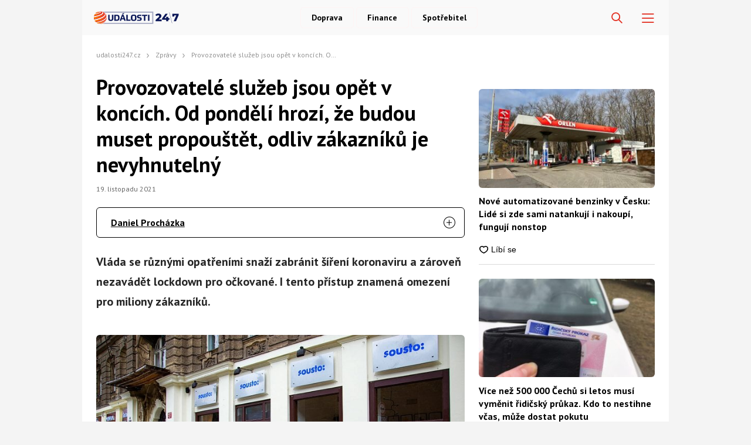

--- FILE ---
content_type: text/html; charset=UTF-8
request_url: https://udalosti247.cz/zpravy/provozovatele-sluzeb-se-obavaji-podlesu-tuzeb/
body_size: 72645
content:
<!DOCTYPE html>
<html lang="cs">
<head>
    <meta charset="UTF-8">
    <link rel="profile" href="https://gmpg.org/xfn/11">
    <meta name="viewport" content="width=device-width, initial-scale=1" />
    <link rel="preconnect" href="https://fonts.googleapis.com" />
    <link rel="preconnect" href="https://fonts.gstatic.com" crossorigin />
    

<link rel="stylesheet" type="text/css" href="https://udalosti247.cz/wp-content/themes/webmagazin/src/adbz/onetrust.css">





<style>
  @font-face {
  font-family: 'webmagazin';
  src:  url('https://udalosti247.cz/wp-content/themes/webmagazin/src/adbz/fonts/webmagazin.eot?wtv20q4');
  src:  url('https://udalosti247.cz/wp-content/themes/webmagazin/src/adbz/fonts/webmagazin.eot?wtv20q4#iefix') format('embedded-opentype'),
    url('https://udalosti247.cz/wp-content/themes/webmagazin/src/adbz/fonts/webmagazin.woff?wtv20q4') format('woff'),
    url('https://udalosti247.cz/wp-content/themes/webmagazin/src/adbz/fonts/webmagazin.ttf?wtv20q4') format('truetype'),
    url('https://udalosti247.cz/wp-content/themes/webmagazin/src/adbz/fonts/webmagazin.svg?wtv20q4#webmagazin') format('svg');
  font-weight: normal;
  font-style: normal;
  font-display: swap;
}

[class^="icon-"], [class*=" icon-"] {
  /* use !important to prevent issues with browser extensions that change fonts */
  font-family: 'webmagazin' !important;
  speak: never;
  font-style: normal;
  font-weight: normal;
  font-variant: normal;
  text-transform: none;
  line-height: 1;
  color: #8e7652;

  /* Better Font Rendering =========== */
  -webkit-font-smoothing: antialiased;
  -moz-osx-font-smoothing: grayscale;
}

.icon-link-external:before {
  content: "\e925";
}

.icon-search{
  color: white;
  font-size: 25px;
  font-weight: 700;
}

.home-columns .icon-arrow{
  display: none;
  color: black;
  font-size: 15px;
  font-weight: 700;
  margin-left: 5px;
}

.icon-search-new:before {
  content: "\e924";
}

.icon-burger-menu:before {
  content: "\e923";
}

.icon-rss-circle{
  font-size: 1.3rem;
  color: white;
}

.icon-info2:before {
  content: "\e922";
}
.icon-minus:before {
  content: "\e91f";
}
.icon-plus:before {
  content: "\e920";
}
.icon-inst:before {
  content: "\e921";
}
.icon-linkedin2:before {
  content: "\e91e";
}
.icon-tag:before {
  content: "\e916";
}
.icon-home:before {
  content: "\e917";
}
.icon-mail1:before {
  content: "\e918";
}
.icon-phone:before {
  content: "\e91d";
}
.icon-facebook:before {
  content: "\e915";
}
.icon-telegram:before {
  content: "\e919";
}
.icon-xshare:before {
  content: "\e91a";
}
.icon-fbmessenger:before {
  content: "\e91b";
}
.icon-whatsapp:before {
  content: "\e91c";
}
.icon-comments:before {
  content: "\e914";
}
.icon-rss-circle:before {
  content: "\e913";
}
.icon-layers:before {
  content: "\e90e";
}
.icon-info:before {
  content: "\e911";
}
.icon-menu:before {
  content: "\e90f";
}
.icon-close:before {
  content: "\e910";
}
.icon-search:before {
  content: "\e912";
}
.icon-mail:before {
  content: "\e90b";
}
.icon-email-1:before {
  content: "\e90c";
}
.icon-arrow:before {
  content: "\e90d";
}
.icon-facebook-app-symbol:before {
  content: "\e902";
}
.icon-twitter-circle:before {
  content: "\e906";
}
.icon-facebook-circle:before {
  content: "\e907";
}
.icon-linkedin:before {
  content: "\e900";
}
.icon-linkedin-circle:before {
  content: "\e901";
}
.icon-twitter:before {
  content: "\e903";
}
.icon-twitter-rounded:before {
  content: "\e904";
}
.icon-x:before {
  content: "\e905";
}
.icon-email:before {
  content: "\e908";
}
.icon-share:before {
  content: "\e909";
}
.icon-comment:before {
  content: "\e90a";
}

@keyframes fadeInUp {
		0% {
			transform: translateY(100%);
			opacity: 0;
		}
		100% {
			transform: translateY(0%);
			opacity: 1;
			}
		}

		#didomi-notice {
		animation: 0.7s fadeInUp;
	}	
</style>


<style>
    		
		.header__logo img {
			max-height: 70px;
		}
		
		.header__navigation__categories li img {
			height: 24px;
		}






#ssp-zone-243569-branding {
			position: fixed;
			left: 50%;
			transform: translate(-50%);
			margin: 0 auto;
		}
		
		/*
		 definice vlastností třídy adFull, která se elementu s brandingem přiřadí v okamžiku, kdy je
		 do něj úspěšně vykreslena reklama; určuje šířku (2000 px) a výšku (1400 px) elementu s brandingem
		 */
		#ssp-zone-243569-branding.adFull {
			width: 2000px;
			height: 1400px;
			z-index: 2;
		}
		
		/*
		 příklad definice odsazení těla stránky o 226 px od horního okraje po vykreslení brandingu;
		 implementace pro váš web se od uvedeného příkladu může lišit (je závislá na struktuře )
		 zdrojového kódu webu
		 */
		#ssp-zone-243569-branding.adFull ~ .branding-mover {
			position: relative;

		}
		#ssp-zone-243569-branding.adFull ~ header {
			width: 1060px;
			margin-left: auto;
			margin-right: auto;

		}

.header-navigation {
    padding: 20px 10px;
    -webkit-box-shadow: 0 0 16px #d4d4d4;
    margin-left: -10px;
}
.header-categories {
    margin-left: 15px;
}
.header__navigation__mode-switch {
    margin-right: 15px;
}
.header__navigation__links {
    margin-right: 15px;
}
.lower-category-article .title {
    color: var(--barva-nadpisu-vypisu-clanku);
}

.breadcrumbs li a {
    color: var(--darker-primary-color);
    font-weight: 700;
}

.similar-articles__single__category {
    color: var(--barva-atributy-clanku);
}

.external-article-detail__title a:hover {
    text-decoration-color: #f05213;
}

.tertial-article .title a:hover{
	text-decoration-color: #f05213;
}

.homepage-new-category-preview .title a:hover{
	text-decoration-color: #f05213;
}

.category-secondary-article .title a:hover{
	text-decoration-color: #f05213;
}

.wysiwyg-content ul li::before {
    color: var(--primary-color);
}

.tertial-article .lower-content img {
    margin-right: 7px;
}

.single-article__meta-after__author img {
    margin-right: 7px;
}</style>


    <script>
        var sznSkyAd;

        function setSznSky(sznSkyAdArg) {
            sznSkyAd = sznSkyAdArg;
        }
    </script>

    <meta name="szn:permalink" content="https://udalosti247.cz/zpravy/provozovatele-sluzeb-se-obavaji-podlesu-tuzeb/"/>
    <meta name="szn:hp-expire"
          content="1970-01-15T00:00:00Z"/>
    <meta name="szn:is-family-friendly" content="true"/>
        <meta name="szn:section" content="covid-19,protiepidemická opatření,zaměstnanci"/>

            <meta name="szn:image" content="https://udalosti247.cz/wp-content/uploads/2021/11/muze-za-to-koronavir-zahradky-v-centru-prahy-zeji-prazdnotou-1-large.jpg" data-description="Zdroj fotografie: Karel Choc / Creative Commons / CC BY-SA"/>
    
<script src="https://ssp.imedia.cz/static/js/ssp.js" async></script>
    	<style>img:is([sizes="auto" i], [sizes^="auto," i]) { contain-intrinsic-size: 3000px 1500px }</style>
	
<!-- Optimalizace pro vyhledávače podle Rank Math PRO - https://rankmath.com/ -->
<title>Vládní opatření znamenají pro podniky pokles tržeb | Události247.cz</title>
<meta name="description" content="Nová vládní opatření přinesou finanční problémy restauracím, hotelům, posilovnám nebo kadeřníkům. Doufají, že jim vláda dá kompenzace."/>
<meta name="robots" content="follow, index, max-snippet:-1, max-video-preview:-1, max-image-preview:large"/>
<link rel="canonical" href="https://udalosti247.cz/zpravy/provozovatele-sluzeb-se-obavaji-podlesu-tuzeb/" />
<meta property="og:locale" content="cs_CZ" />
<meta property="og:type" content="article" />
<meta property="og:title" content="Vládní opatření znamenají pro podniky pokles tržeb | Události247.cz" />
<meta property="og:description" content="Nová vládní opatření přinesou finanční problémy restauracím, hotelům, posilovnám nebo kadeřníkům. Doufají, že jim vláda dá kompenzace." />
<meta property="og:url" content="https://udalosti247.cz/zpravy/provozovatele-sluzeb-se-obavaji-podlesu-tuzeb/" />
<meta property="og:site_name" content="Události247.cz" />
<meta property="article:publisher" content="https://www.facebook.com/udalosti247/" />
<meta property="article:tag" content="covid-19" />
<meta property="article:tag" content="protiepidemická opatření" />
<meta property="article:tag" content="zaměstnanci" />
<meta property="article:section" content="Zprávy" />
<meta property="og:updated_time" content="2022-02-15T08:40:50+01:00" />
<meta property="og:image" content="https://udalosti247.cz/wp-content/uploads/2021/11/muze-za-to-koronavir-zahradky-v-centru-prahy-zeji-prazdnotou-1-large.jpg" />
<meta property="og:image:secure_url" content="https://udalosti247.cz/wp-content/uploads/2021/11/muze-za-to-koronavir-zahradky-v-centru-prahy-zeji-prazdnotou-1-large.jpg" />
<meta property="og:image:width" content="720" />
<meta property="og:image:height" content="480" />
<meta property="og:image:alt" content="Provozovatelé služeb jsou opět v koncích. Od pondělí hrozí, že budou muset propouštět, odliv zákazníků je nevyhnutelný" />
<meta property="og:image:type" content="image/jpeg" />
<meta property="article:published_time" content="2021-11-19T12:32:00+01:00" />
<meta property="article:modified_time" content="2022-02-15T08:40:50+01:00" />
<meta name="twitter:card" content="summary_large_image" />
<meta name="twitter:title" content="Vládní opatření znamenají pro podniky pokles tržeb | Události247.cz" />
<meta name="twitter:description" content="Nová vládní opatření přinesou finanční problémy restauracím, hotelům, posilovnám nebo kadeřníkům. Doufají, že jim vláda dá kompenzace." />
<meta name="twitter:image" content="https://udalosti247.cz/wp-content/uploads/2021/11/muze-za-to-koronavir-zahradky-v-centru-prahy-zeji-prazdnotou-1-large.jpg" />
<meta name="twitter:label1" content="Napsal/a:" />
<meta name="twitter:data1" content="Daniel Procházka" />
<meta name="twitter:label2" content="Doba čtení" />
<meta name="twitter:data2" content="1 minuta" />
<script type="application/ld+json" class="rank-math-schema-pro">{"@context":"https://schema.org","@graph":[{"@type":"Place","@id":"https://udalosti247.cz/#place","address":{"@type":"PostalAddress","streetAddress":"Kaprova 42/14","addressRegion":"Praha 1","postalCode":"110 00","addressCountry":"Czech Republic"}},{"@type":"Organization","@id":"https://udalosti247.cz/#organization","name":"abcMedia Network, s. r. o.","url":"https://abcmedia.cz/","sameAs":["https://www.facebook.com/udalosti247/","https://www.linkedin.com/company/abcmedianetwork/"],"email":"info@abcmedia.cz","address":{"@type":"PostalAddress","streetAddress":"Kaprova 42/14","addressRegion":"Praha 1","postalCode":"110 00","addressCountry":"Czech Republic"},"logo":{"@type":"ImageObject","@id":"https://udalosti247.cz/#logo","url":"https://udalosti247.cz/wp-content/uploads/2025/09/logo-udalosti.jpg","contentUrl":"https://udalosti247.cz/wp-content/uploads/2025/09/logo-udalosti.jpg","caption":"Ud\u00e1losti247.cz","inLanguage":"cs","width":"112","height":"112"},"contactPoint":[{"@type":"ContactPoint","telephone":"+420 733 530 594","contactType":"customer support"}],"taxID":"CZ05584027","location":{"@id":"https://udalosti247.cz/#place"}},{"@type":"WebSite","@id":"https://udalosti247.cz/#website","url":"https://udalosti247.cz","name":"Ud\u00e1losti247.cz","publisher":{"@id":"https://udalosti247.cz/#organization"},"inLanguage":"cs"},{"@type":"ImageObject","@id":"https://udalosti247.cz/wp-content/uploads/2021/11/muze-za-to-koronavir-zahradky-v-centru-prahy-zeji-prazdnotou-1-large.jpg","url":"https://udalosti247.cz/wp-content/uploads/2021/11/muze-za-to-koronavir-zahradky-v-centru-prahy-zeji-prazdnotou-1-large.jpg","width":"720","height":"480","inLanguage":"cs"},{"@type":"BreadcrumbList","@id":"https://udalosti247.cz/zpravy/provozovatele-sluzeb-se-obavaji-podlesu-tuzeb/#breadcrumb","itemListElement":[{"@type":"ListItem","position":"1","item":{"@id":"https://udalosti247.cz/","name":"Dom\u016f"}},{"@type":"ListItem","position":"2","item":{"@id":"https://udalosti247.cz/kategorie/zpravy/","name":"Zpr\u00e1vy"}},{"@type":"ListItem","position":"3","item":{"@id":"https://udalosti247.cz/zpravy/provozovatele-sluzeb-se-obavaji-podlesu-tuzeb/","name":"Provozovatel\u00e9 slu\u017eeb jsou op\u011bt v konc\u00edch. Od pond\u011bl\u00ed hroz\u00ed, \u017ee budou muset propou\u0161t\u011bt, odliv z\u00e1kazn\u00edk\u016f je nevyhnuteln\u00fd"}}]},{"@type":"WebPage","@id":"https://udalosti247.cz/zpravy/provozovatele-sluzeb-se-obavaji-podlesu-tuzeb/#webpage","url":"https://udalosti247.cz/zpravy/provozovatele-sluzeb-se-obavaji-podlesu-tuzeb/","name":"Vl\u00e1dn\u00ed opat\u0159en\u00ed znamenaj\u00ed pro podniky pokles tr\u017eeb | Ud\u00e1losti247.cz","datePublished":"2021-11-19T12:32:00+01:00","dateModified":"2022-02-15T08:40:50+01:00","isPartOf":{"@id":"https://udalosti247.cz/#website"},"primaryImageOfPage":{"@id":"https://udalosti247.cz/wp-content/uploads/2021/11/muze-za-to-koronavir-zahradky-v-centru-prahy-zeji-prazdnotou-1-large.jpg"},"inLanguage":"cs","breadcrumb":{"@id":"https://udalosti247.cz/zpravy/provozovatele-sluzeb-se-obavaji-podlesu-tuzeb/#breadcrumb"}},{"@type":"Person","@id":"https://udalosti247.cz/author/daniel-prochazka/","name":"Daniel Proch\u00e1zka","description":"Podstatn\u00fdm \u010dl\u00e1nkem redak\u010dn\u00edho t\u00fdmu webu Ud\u00e1losti24/7.cz je specialista na po\u010das\u00ed a p\u0159idru\u017een\u00e9 oblasti, Daniel Proch\u00e1zka, kter\u00fd se na na\u0161em \u0161iroce zam\u011b\u0159en\u00e9m webu pohybuje u\u017e p\u011bknou \u0159\u00e1dku let. Daniel se v\u011bnuje p\u0159edev\u0161\u00edm ka\u017edodenn\u00edmu spravov\u00e1n\u00ed \u010dten\u00e1\u0159\u016f o meteorologick\u00e9 situaci u n\u00e1s i v Evrop\u011b. V\u017edycky ho podle jeho vlastn\u00edch slov p\u0159itahoval divok\u00fd charakter p\u0159\u00edrody a jej\u00ed nep\u0159edv\u00eddatelnost a nespoutanost. I z toho d\u016fvodu se p\u0159es p\u016fvodn\u011b pouh\u00e9 psan\u00ed meteorologick\u00fdch p\u0159edpov\u011bd\u00ed dostal a\u017e k \u010dl\u00e1nk\u016fm o p\u0159\u00edrodn\u00edch katastrof\u00e1ch, n\u00e1hl\u00fdch zm\u011bn\u00e1ch po\u010das\u00ed a\u017e t\u0159eba po nev\u00eddan\u00fdch p\u0159\u00edrodn\u00edch \u00fakazech. Z\u00e1rove\u0148 ale neskr\u00fdv\u00e1 ani svoji klidn\u011bj\u0161\u00ed str\u00e1nku, kter\u00e1 m\u00e1 na Ud\u00e1lostech na starost naopak \u010dl\u00e1nky o bydlen\u00ed a zahrad\u011b, kter\u00e9 se \u0159ad\u00ed k jeho p\u0159edn\u00edm volno\u010dasov\u00fdm aktivit\u00e1m.","url":"https://udalosti247.cz/author/daniel-prochazka/","image":{"@type":"ImageObject","@id":"https://secure.gravatar.com/avatar/cedc54e45e325c3bff44693b1020a424a1cb3797ff209397740ca36615ba9920?s=96&amp;d=mm&amp;r=g","url":"https://secure.gravatar.com/avatar/cedc54e45e325c3bff44693b1020a424a1cb3797ff209397740ca36615ba9920?s=96&amp;d=mm&amp;r=g","caption":"Daniel Proch\u00e1zka","inLanguage":"cs"},"worksFor":{"@id":"https://udalosti247.cz/#organization"}},{"@type":"NewsArticle","headline":"Vl\u00e1dn\u00ed opat\u0159en\u00ed znamenaj\u00ed pro podniky pokles tr\u017eeb | Ud\u00e1losti247.cz | Ud\u00e1losti247.cz","datePublished":"2021-11-19T12:32:00+01:00","dateModified":"2022-02-15T08:40:50+01:00","articleSection":"Zpr\u00e1vy","author":{"@id":"https://udalosti247.cz/author/daniel-prochazka/","name":"Daniel Proch\u00e1zka"},"publisher":{"@id":"https://udalosti247.cz/#organization"},"description":"Nov\u00e1 vl\u00e1dn\u00ed opat\u0159en\u00ed p\u0159inesou finan\u010dn\u00ed probl\u00e9my restaurac\u00edm, hotel\u016fm, posilovn\u00e1m nebo kade\u0159n\u00edk\u016fm. Doufaj\u00ed, \u017ee jim vl\u00e1da d\u00e1 kompenzace.","name":"Vl\u00e1dn\u00ed opat\u0159en\u00ed znamenaj\u00ed pro podniky pokles tr\u017eeb | Ud\u00e1losti247.cz | Ud\u00e1losti247.cz","@id":"https://udalosti247.cz/zpravy/provozovatele-sluzeb-se-obavaji-podlesu-tuzeb/#richSnippet","isPartOf":{"@id":"https://udalosti247.cz/zpravy/provozovatele-sluzeb-se-obavaji-podlesu-tuzeb/#webpage"},"image":{"@id":"https://udalosti247.cz/wp-content/uploads/2021/11/muze-za-to-koronavir-zahradky-v-centru-prahy-zeji-prazdnotou-1-large.jpg"},"inLanguage":"cs","mainEntityOfPage":{"@id":"https://udalosti247.cz/zpravy/provozovatele-sluzeb-se-obavaji-podlesu-tuzeb/#webpage"}}]}</script>
<!-- /Rank Math WordPress SEO plugin -->

<link rel='dns-prefetch' href='//www.google.com' />
<link rel='dns-prefetch' href='//d21-a.sdn.cz' />
<link rel="alternate" type="application/rss+xml" title="Události247.cz &raquo; RSS komentářů pro Provozovatelé služeb jsou opět v koncích. Od pondělí hrozí, že budou muset propouštět, odliv zákazníků je nevyhnutelný" href="https://udalosti247.cz/zpravy/provozovatele-sluzeb-se-obavaji-podlesu-tuzeb/feed/" />
<script type="text/javascript">
/* <![CDATA[ */
window._wpemojiSettings = {"baseUrl":"https:\/\/s.w.org\/images\/core\/emoji\/16.0.1\/72x72\/","ext":".png","svgUrl":"https:\/\/s.w.org\/images\/core\/emoji\/16.0.1\/svg\/","svgExt":".svg","source":{"concatemoji":"https:\/\/udalosti247.cz\/wp-includes\/js\/wp-emoji-release.min.js?ver=6.8.2"}};
/*! This file is auto-generated */
!function(s,n){var o,i,e;function c(e){try{var t={supportTests:e,timestamp:(new Date).valueOf()};sessionStorage.setItem(o,JSON.stringify(t))}catch(e){}}function p(e,t,n){e.clearRect(0,0,e.canvas.width,e.canvas.height),e.fillText(t,0,0);var t=new Uint32Array(e.getImageData(0,0,e.canvas.width,e.canvas.height).data),a=(e.clearRect(0,0,e.canvas.width,e.canvas.height),e.fillText(n,0,0),new Uint32Array(e.getImageData(0,0,e.canvas.width,e.canvas.height).data));return t.every(function(e,t){return e===a[t]})}function u(e,t){e.clearRect(0,0,e.canvas.width,e.canvas.height),e.fillText(t,0,0);for(var n=e.getImageData(16,16,1,1),a=0;a<n.data.length;a++)if(0!==n.data[a])return!1;return!0}function f(e,t,n,a){switch(t){case"flag":return n(e,"\ud83c\udff3\ufe0f\u200d\u26a7\ufe0f","\ud83c\udff3\ufe0f\u200b\u26a7\ufe0f")?!1:!n(e,"\ud83c\udde8\ud83c\uddf6","\ud83c\udde8\u200b\ud83c\uddf6")&&!n(e,"\ud83c\udff4\udb40\udc67\udb40\udc62\udb40\udc65\udb40\udc6e\udb40\udc67\udb40\udc7f","\ud83c\udff4\u200b\udb40\udc67\u200b\udb40\udc62\u200b\udb40\udc65\u200b\udb40\udc6e\u200b\udb40\udc67\u200b\udb40\udc7f");case"emoji":return!a(e,"\ud83e\udedf")}return!1}function g(e,t,n,a){var r="undefined"!=typeof WorkerGlobalScope&&self instanceof WorkerGlobalScope?new OffscreenCanvas(300,150):s.createElement("canvas"),o=r.getContext("2d",{willReadFrequently:!0}),i=(o.textBaseline="top",o.font="600 32px Arial",{});return e.forEach(function(e){i[e]=t(o,e,n,a)}),i}function t(e){var t=s.createElement("script");t.src=e,t.defer=!0,s.head.appendChild(t)}"undefined"!=typeof Promise&&(o="wpEmojiSettingsSupports",i=["flag","emoji"],n.supports={everything:!0,everythingExceptFlag:!0},e=new Promise(function(e){s.addEventListener("DOMContentLoaded",e,{once:!0})}),new Promise(function(t){var n=function(){try{var e=JSON.parse(sessionStorage.getItem(o));if("object"==typeof e&&"number"==typeof e.timestamp&&(new Date).valueOf()<e.timestamp+604800&&"object"==typeof e.supportTests)return e.supportTests}catch(e){}return null}();if(!n){if("undefined"!=typeof Worker&&"undefined"!=typeof OffscreenCanvas&&"undefined"!=typeof URL&&URL.createObjectURL&&"undefined"!=typeof Blob)try{var e="postMessage("+g.toString()+"("+[JSON.stringify(i),f.toString(),p.toString(),u.toString()].join(",")+"));",a=new Blob([e],{type:"text/javascript"}),r=new Worker(URL.createObjectURL(a),{name:"wpTestEmojiSupports"});return void(r.onmessage=function(e){c(n=e.data),r.terminate(),t(n)})}catch(e){}c(n=g(i,f,p,u))}t(n)}).then(function(e){for(var t in e)n.supports[t]=e[t],n.supports.everything=n.supports.everything&&n.supports[t],"flag"!==t&&(n.supports.everythingExceptFlag=n.supports.everythingExceptFlag&&n.supports[t]);n.supports.everythingExceptFlag=n.supports.everythingExceptFlag&&!n.supports.flag,n.DOMReady=!1,n.readyCallback=function(){n.DOMReady=!0}}).then(function(){return e}).then(function(){var e;n.supports.everything||(n.readyCallback(),(e=n.source||{}).concatemoji?t(e.concatemoji):e.wpemoji&&e.twemoji&&(t(e.twemoji),t(e.wpemoji)))}))}((window,document),window._wpemojiSettings);
/* ]]> */
</script>
<style id='wp-emoji-styles-inline-css' type='text/css'>

	img.wp-smiley, img.emoji {
		display: inline !important;
		border: none !important;
		box-shadow: none !important;
		height: 1em !important;
		width: 1em !important;
		margin: 0 0.07em !important;
		vertical-align: -0.1em !important;
		background: none !important;
		padding: 0 !important;
	}
</style>
<style id='classic-theme-styles-inline-css' type='text/css'>
/*! This file is auto-generated */
.wp-block-button__link{color:#fff;background-color:#32373c;border-radius:9999px;box-shadow:none;text-decoration:none;padding:calc(.667em + 2px) calc(1.333em + 2px);font-size:1.125em}.wp-block-file__button{background:#32373c;color:#fff;text-decoration:none}
</style>
<style id='global-styles-inline-css' type='text/css'>
:root{--wp--preset--aspect-ratio--square: 1;--wp--preset--aspect-ratio--4-3: 4/3;--wp--preset--aspect-ratio--3-4: 3/4;--wp--preset--aspect-ratio--3-2: 3/2;--wp--preset--aspect-ratio--2-3: 2/3;--wp--preset--aspect-ratio--16-9: 16/9;--wp--preset--aspect-ratio--9-16: 9/16;--wp--preset--color--black: #000000;--wp--preset--color--cyan-bluish-gray: #abb8c3;--wp--preset--color--white: #ffffff;--wp--preset--color--pale-pink: #f78da7;--wp--preset--color--vivid-red: #cf2e2e;--wp--preset--color--luminous-vivid-orange: #ff6900;--wp--preset--color--luminous-vivid-amber: #fcb900;--wp--preset--color--light-green-cyan: #7bdcb5;--wp--preset--color--vivid-green-cyan: #00d084;--wp--preset--color--pale-cyan-blue: #8ed1fc;--wp--preset--color--vivid-cyan-blue: #0693e3;--wp--preset--color--vivid-purple: #9b51e0;--wp--preset--gradient--vivid-cyan-blue-to-vivid-purple: linear-gradient(135deg,rgba(6,147,227,1) 0%,rgb(155,81,224) 100%);--wp--preset--gradient--light-green-cyan-to-vivid-green-cyan: linear-gradient(135deg,rgb(122,220,180) 0%,rgb(0,208,130) 100%);--wp--preset--gradient--luminous-vivid-amber-to-luminous-vivid-orange: linear-gradient(135deg,rgba(252,185,0,1) 0%,rgba(255,105,0,1) 100%);--wp--preset--gradient--luminous-vivid-orange-to-vivid-red: linear-gradient(135deg,rgba(255,105,0,1) 0%,rgb(207,46,46) 100%);--wp--preset--gradient--very-light-gray-to-cyan-bluish-gray: linear-gradient(135deg,rgb(238,238,238) 0%,rgb(169,184,195) 100%);--wp--preset--gradient--cool-to-warm-spectrum: linear-gradient(135deg,rgb(74,234,220) 0%,rgb(151,120,209) 20%,rgb(207,42,186) 40%,rgb(238,44,130) 60%,rgb(251,105,98) 80%,rgb(254,248,76) 100%);--wp--preset--gradient--blush-light-purple: linear-gradient(135deg,rgb(255,206,236) 0%,rgb(152,150,240) 100%);--wp--preset--gradient--blush-bordeaux: linear-gradient(135deg,rgb(254,205,165) 0%,rgb(254,45,45) 50%,rgb(107,0,62) 100%);--wp--preset--gradient--luminous-dusk: linear-gradient(135deg,rgb(255,203,112) 0%,rgb(199,81,192) 50%,rgb(65,88,208) 100%);--wp--preset--gradient--pale-ocean: linear-gradient(135deg,rgb(255,245,203) 0%,rgb(182,227,212) 50%,rgb(51,167,181) 100%);--wp--preset--gradient--electric-grass: linear-gradient(135deg,rgb(202,248,128) 0%,rgb(113,206,126) 100%);--wp--preset--gradient--midnight: linear-gradient(135deg,rgb(2,3,129) 0%,rgb(40,116,252) 100%);--wp--preset--font-size--small: 13px;--wp--preset--font-size--medium: 20px;--wp--preset--font-size--large: 36px;--wp--preset--font-size--x-large: 42px;--wp--preset--spacing--20: 0.44rem;--wp--preset--spacing--30: 0.67rem;--wp--preset--spacing--40: 1rem;--wp--preset--spacing--50: 1.5rem;--wp--preset--spacing--60: 2.25rem;--wp--preset--spacing--70: 3.38rem;--wp--preset--spacing--80: 5.06rem;--wp--preset--shadow--natural: 6px 6px 9px rgba(0, 0, 0, 0.2);--wp--preset--shadow--deep: 12px 12px 50px rgba(0, 0, 0, 0.4);--wp--preset--shadow--sharp: 6px 6px 0px rgba(0, 0, 0, 0.2);--wp--preset--shadow--outlined: 6px 6px 0px -3px rgba(255, 255, 255, 1), 6px 6px rgba(0, 0, 0, 1);--wp--preset--shadow--crisp: 6px 6px 0px rgba(0, 0, 0, 1);}:where(.is-layout-flex){gap: 0.5em;}:where(.is-layout-grid){gap: 0.5em;}body .is-layout-flex{display: flex;}.is-layout-flex{flex-wrap: wrap;align-items: center;}.is-layout-flex > :is(*, div){margin: 0;}body .is-layout-grid{display: grid;}.is-layout-grid > :is(*, div){margin: 0;}:where(.wp-block-columns.is-layout-flex){gap: 2em;}:where(.wp-block-columns.is-layout-grid){gap: 2em;}:where(.wp-block-post-template.is-layout-flex){gap: 1.25em;}:where(.wp-block-post-template.is-layout-grid){gap: 1.25em;}.has-black-color{color: var(--wp--preset--color--black) !important;}.has-cyan-bluish-gray-color{color: var(--wp--preset--color--cyan-bluish-gray) !important;}.has-white-color{color: var(--wp--preset--color--white) !important;}.has-pale-pink-color{color: var(--wp--preset--color--pale-pink) !important;}.has-vivid-red-color{color: var(--wp--preset--color--vivid-red) !important;}.has-luminous-vivid-orange-color{color: var(--wp--preset--color--luminous-vivid-orange) !important;}.has-luminous-vivid-amber-color{color: var(--wp--preset--color--luminous-vivid-amber) !important;}.has-light-green-cyan-color{color: var(--wp--preset--color--light-green-cyan) !important;}.has-vivid-green-cyan-color{color: var(--wp--preset--color--vivid-green-cyan) !important;}.has-pale-cyan-blue-color{color: var(--wp--preset--color--pale-cyan-blue) !important;}.has-vivid-cyan-blue-color{color: var(--wp--preset--color--vivid-cyan-blue) !important;}.has-vivid-purple-color{color: var(--wp--preset--color--vivid-purple) !important;}.has-black-background-color{background-color: var(--wp--preset--color--black) !important;}.has-cyan-bluish-gray-background-color{background-color: var(--wp--preset--color--cyan-bluish-gray) !important;}.has-white-background-color{background-color: var(--wp--preset--color--white) !important;}.has-pale-pink-background-color{background-color: var(--wp--preset--color--pale-pink) !important;}.has-vivid-red-background-color{background-color: var(--wp--preset--color--vivid-red) !important;}.has-luminous-vivid-orange-background-color{background-color: var(--wp--preset--color--luminous-vivid-orange) !important;}.has-luminous-vivid-amber-background-color{background-color: var(--wp--preset--color--luminous-vivid-amber) !important;}.has-light-green-cyan-background-color{background-color: var(--wp--preset--color--light-green-cyan) !important;}.has-vivid-green-cyan-background-color{background-color: var(--wp--preset--color--vivid-green-cyan) !important;}.has-pale-cyan-blue-background-color{background-color: var(--wp--preset--color--pale-cyan-blue) !important;}.has-vivid-cyan-blue-background-color{background-color: var(--wp--preset--color--vivid-cyan-blue) !important;}.has-vivid-purple-background-color{background-color: var(--wp--preset--color--vivid-purple) !important;}.has-black-border-color{border-color: var(--wp--preset--color--black) !important;}.has-cyan-bluish-gray-border-color{border-color: var(--wp--preset--color--cyan-bluish-gray) !important;}.has-white-border-color{border-color: var(--wp--preset--color--white) !important;}.has-pale-pink-border-color{border-color: var(--wp--preset--color--pale-pink) !important;}.has-vivid-red-border-color{border-color: var(--wp--preset--color--vivid-red) !important;}.has-luminous-vivid-orange-border-color{border-color: var(--wp--preset--color--luminous-vivid-orange) !important;}.has-luminous-vivid-amber-border-color{border-color: var(--wp--preset--color--luminous-vivid-amber) !important;}.has-light-green-cyan-border-color{border-color: var(--wp--preset--color--light-green-cyan) !important;}.has-vivid-green-cyan-border-color{border-color: var(--wp--preset--color--vivid-green-cyan) !important;}.has-pale-cyan-blue-border-color{border-color: var(--wp--preset--color--pale-cyan-blue) !important;}.has-vivid-cyan-blue-border-color{border-color: var(--wp--preset--color--vivid-cyan-blue) !important;}.has-vivid-purple-border-color{border-color: var(--wp--preset--color--vivid-purple) !important;}.has-vivid-cyan-blue-to-vivid-purple-gradient-background{background: var(--wp--preset--gradient--vivid-cyan-blue-to-vivid-purple) !important;}.has-light-green-cyan-to-vivid-green-cyan-gradient-background{background: var(--wp--preset--gradient--light-green-cyan-to-vivid-green-cyan) !important;}.has-luminous-vivid-amber-to-luminous-vivid-orange-gradient-background{background: var(--wp--preset--gradient--luminous-vivid-amber-to-luminous-vivid-orange) !important;}.has-luminous-vivid-orange-to-vivid-red-gradient-background{background: var(--wp--preset--gradient--luminous-vivid-orange-to-vivid-red) !important;}.has-very-light-gray-to-cyan-bluish-gray-gradient-background{background: var(--wp--preset--gradient--very-light-gray-to-cyan-bluish-gray) !important;}.has-cool-to-warm-spectrum-gradient-background{background: var(--wp--preset--gradient--cool-to-warm-spectrum) !important;}.has-blush-light-purple-gradient-background{background: var(--wp--preset--gradient--blush-light-purple) !important;}.has-blush-bordeaux-gradient-background{background: var(--wp--preset--gradient--blush-bordeaux) !important;}.has-luminous-dusk-gradient-background{background: var(--wp--preset--gradient--luminous-dusk) !important;}.has-pale-ocean-gradient-background{background: var(--wp--preset--gradient--pale-ocean) !important;}.has-electric-grass-gradient-background{background: var(--wp--preset--gradient--electric-grass) !important;}.has-midnight-gradient-background{background: var(--wp--preset--gradient--midnight) !important;}.has-small-font-size{font-size: var(--wp--preset--font-size--small) !important;}.has-medium-font-size{font-size: var(--wp--preset--font-size--medium) !important;}.has-large-font-size{font-size: var(--wp--preset--font-size--large) !important;}.has-x-large-font-size{font-size: var(--wp--preset--font-size--x-large) !important;}
:where(.wp-block-post-template.is-layout-flex){gap: 1.25em;}:where(.wp-block-post-template.is-layout-grid){gap: 1.25em;}
:where(.wp-block-columns.is-layout-flex){gap: 2em;}:where(.wp-block-columns.is-layout-grid){gap: 2em;}
:root :where(.wp-block-pullquote){font-size: 1.5em;line-height: 1.6;}
</style>
<link rel='stylesheet' id='abc-discover-tracking-css' href='https://udalosti247.cz/wp-content/plugins/abc-discover-tracking/public/assets/css/abc-discover-tracking-public.css?ver=1753845309' type='text/css' media='all' />
<link rel='stylesheet' id='abc-swb-plugin-styles-css' href='https://udalosti247.cz/wp-content/plugins/abc-media-sitewide-links/assets/css/styles.css?ver=1768789475' type='text/css' media='all' />
<link rel='stylesheet' id='contact-form-7-css' href='https://udalosti247.cz/wp-content/plugins/contact-form-7/includes/css/styles.css?ver=6.1.1' type='text/css' media='all' />
<link rel='stylesheet' id='animate-css' href='https://udalosti247.cz/wp-content/plugins/wp-quiz-pro/assets/frontend/css/animate.css?ver=3.6.0' type='text/css' media='all' />
<link rel='stylesheet' id='wp-quiz-css' href='https://udalosti247.cz/wp-content/plugins/wp-quiz-pro/assets/frontend/css/wp-quiz.css?ver=2.1.11' type='text/css' media='all' />
<link rel='stylesheet' id='webmagazin-helpers-css' href='https://udalosti247.cz/wp-content/themes/webmagazin/assets/css/helpers.css?ver=1753991136' type='text/css' media='all' />
<link rel='stylesheet' id='webmagazin-reset-css' href='https://udalosti247.cz/wp-content/themes/webmagazin/assets/css/reset.css?ver=1753991136' type='text/css' media='all' />
<link rel='stylesheet' id='webmagazin-style-css' href='https://udalosti247.cz/wp-content/themes/webmagazin/style.css?ver=1753991132' type='text/css' media='all' />
<link rel='stylesheet' id='webmagazin-global-css' href='https://udalosti247.cz/wp-content/themes/webmagazin/assets/css/global.css?ver=1763985108' type='text/css' media='all' />
<link rel='stylesheet' id='webmagazin-lightbox-gallery-css' href='https://udalosti247.cz/wp-content/themes/webmagazin/assets/css/components/lightbox-gallery.css?ver=1753991140' type='text/css' media='all' />
<link rel='stylesheet' id='webmagazin-flags-css' href='https://udalosti247.cz/wp-content/themes/webmagazin/assets/css/components/flags.css?ver=1753991140' type='text/css' media='all' />
<link rel='stylesheet' id='webmagazin-ads-css' href='https://udalosti247.cz/wp-content/themes/webmagazin/assets/css/components/ads.css?ver=1753991140' type='text/css' media='all' />
<link rel='stylesheet' id='webmagazin-editor-style-css' href='https://udalosti247.cz/wp-content/themes/webmagazin/assets/css/editor-style.css?ver=1753991136' type='text/css' media='all' />
<link rel='stylesheet' id='webmagazin-newsletter-css' href='https://udalosti247.cz/wp-content/themes/webmagazin/assets/css/components/newsletter.css?ver=1753991141' type='text/css' media='all' />
<link rel='stylesheet' id='webmagazin-sidebar-css' href='https://udalosti247.cz/wp-content/themes/webmagazin/assets/css/sidebar.css?ver=1753991136' type='text/css' media='all' />
<link rel='stylesheet' id='wpdiscuz-frontend-css-css' href='https://udalosti247.cz/wp-content/plugins/wpdiscuz/themes/default/style.css?ver=7.6.33' type='text/css' media='all' />
<style id='wpdiscuz-frontend-css-inline-css' type='text/css'>
 #wpdcom .wpd-blog-administrator .wpd-comment-label{color:#ffffff;background-color:#fc2a08;border:none}#wpdcom .wpd-blog-administrator .wpd-comment-author, #wpdcom .wpd-blog-administrator .wpd-comment-author a{color:#fc2a08}#wpdcom.wpd-layout-1 .wpd-comment .wpd-blog-administrator .wpd-avatar img{border-color:#fc2a08}#wpdcom.wpd-layout-2 .wpd-comment.wpd-reply .wpd-comment-wrap.wpd-blog-administrator{border-left:3px solid #fc2a08}#wpdcom.wpd-layout-2 .wpd-comment .wpd-blog-administrator .wpd-avatar img{border-bottom-color:#fc2a08}#wpdcom.wpd-layout-3 .wpd-blog-administrator .wpd-comment-subheader{border-top:1px dashed #fc2a08}#wpdcom.wpd-layout-3 .wpd-reply .wpd-blog-administrator .wpd-comment-right{border-left:1px solid #fc2a08}#wpdcom .wpd-blog-editor .wpd-comment-label{color:#ffffff;background-color:#fc2a08;border:none}#wpdcom .wpd-blog-editor .wpd-comment-author, #wpdcom .wpd-blog-editor .wpd-comment-author a{color:#fc2a08}#wpdcom.wpd-layout-1 .wpd-comment .wpd-blog-editor .wpd-avatar img{border-color:#fc2a08}#wpdcom.wpd-layout-2 .wpd-comment.wpd-reply .wpd-comment-wrap.wpd-blog-editor{border-left:3px solid #fc2a08}#wpdcom.wpd-layout-2 .wpd-comment .wpd-blog-editor .wpd-avatar img{border-bottom-color:#fc2a08}#wpdcom.wpd-layout-3 .wpd-blog-editor .wpd-comment-subheader{border-top:1px dashed #fc2a08}#wpdcom.wpd-layout-3 .wpd-reply .wpd-blog-editor .wpd-comment-right{border-left:1px solid #fc2a08}#wpdcom .wpd-blog-author .wpd-comment-label{color:#ffffff;background-color:#fc2a08;border:none}#wpdcom .wpd-blog-author .wpd-comment-author, #wpdcom .wpd-blog-author .wpd-comment-author a{color:#fc2a08}#wpdcom.wpd-layout-1 .wpd-comment .wpd-blog-author .wpd-avatar img{border-color:#fc2a08}#wpdcom.wpd-layout-2 .wpd-comment .wpd-blog-author .wpd-avatar img{border-bottom-color:#fc2a08}#wpdcom.wpd-layout-3 .wpd-blog-author .wpd-comment-subheader{border-top:1px dashed #fc2a08}#wpdcom.wpd-layout-3 .wpd-reply .wpd-blog-author .wpd-comment-right{border-left:1px solid #fc2a08}#wpdcom .wpd-blog-contributor .wpd-comment-label{color:#ffffff;background-color:#fc2a08;border:none}#wpdcom .wpd-blog-contributor .wpd-comment-author, #wpdcom .wpd-blog-contributor .wpd-comment-author a{color:#fc2a08}#wpdcom.wpd-layout-1 .wpd-comment .wpd-blog-contributor .wpd-avatar img{border-color:#fc2a08}#wpdcom.wpd-layout-2 .wpd-comment .wpd-blog-contributor .wpd-avatar img{border-bottom-color:#fc2a08}#wpdcom.wpd-layout-3 .wpd-blog-contributor .wpd-comment-subheader{border-top:1px dashed #fc2a08}#wpdcom.wpd-layout-3 .wpd-reply .wpd-blog-contributor .wpd-comment-right{border-left:1px solid #fc2a08}#wpdcom .wpd-blog-subscriber .wpd-comment-label{color:#ffffff;background-color:#fc2a08;border:none}#wpdcom .wpd-blog-subscriber .wpd-comment-author, #wpdcom .wpd-blog-subscriber .wpd-comment-author a{color:#fc2a08}#wpdcom.wpd-layout-2 .wpd-comment .wpd-blog-subscriber .wpd-avatar img{border-bottom-color:#fc2a08}#wpdcom.wpd-layout-3 .wpd-blog-subscriber .wpd-comment-subheader{border-top:1px dashed #fc2a08}#wpdcom .wpd-blog-post_author .wpd-comment-label{color:#ffffff;background-color:#fc2a08;border:none}#wpdcom .wpd-blog-post_author .wpd-comment-author, #wpdcom .wpd-blog-post_author .wpd-comment-author a{color:#fc2a08}#wpdcom .wpd-blog-post_author .wpd-avatar img{border-color:#fc2a08}#wpdcom.wpd-layout-1 .wpd-comment .wpd-blog-post_author .wpd-avatar img{border-color:#fc2a08}#wpdcom.wpd-layout-2 .wpd-comment.wpd-reply .wpd-comment-wrap.wpd-blog-post_author{border-left:3px solid #fc2a08}#wpdcom.wpd-layout-2 .wpd-comment .wpd-blog-post_author .wpd-avatar img{border-bottom-color:#fc2a08}#wpdcom.wpd-layout-3 .wpd-blog-post_author .wpd-comment-subheader{border-top:1px dashed #fc2a08}#wpdcom.wpd-layout-3 .wpd-reply .wpd-blog-post_author .wpd-comment-right{border-left:1px solid #fc2a08}#wpdcom .wpd-blog-guest .wpd-comment-label{color:#ffffff;background-color:#fc2a08;border:none}#wpdcom .wpd-blog-guest .wpd-comment-author, #wpdcom .wpd-blog-guest .wpd-comment-author a{color:#fc2a08}#wpdcom.wpd-layout-3 .wpd-blog-guest .wpd-comment-subheader{border-top:1px dashed #fc2a08}#comments, #respond, .comments-area, #wpdcom{}#wpdcom .ql-editor > *{color:#777777}#wpdcom .ql-editor::before{}#wpdcom .ql-toolbar{border:1px solid #DDDDDD;border-top:none}#wpdcom .ql-container{border:1px solid #DDDDDD;border-bottom:none}#wpdcom .wpd-form-row .wpdiscuz-item input[type="text"], #wpdcom .wpd-form-row .wpdiscuz-item input[type="email"], #wpdcom .wpd-form-row .wpdiscuz-item input[type="url"], #wpdcom .wpd-form-row .wpdiscuz-item input[type="color"], #wpdcom .wpd-form-row .wpdiscuz-item input[type="date"], #wpdcom .wpd-form-row .wpdiscuz-item input[type="datetime"], #wpdcom .wpd-form-row .wpdiscuz-item input[type="datetime-local"], #wpdcom .wpd-form-row .wpdiscuz-item input[type="month"], #wpdcom .wpd-form-row .wpdiscuz-item input[type="number"], #wpdcom .wpd-form-row .wpdiscuz-item input[type="time"], #wpdcom textarea, #wpdcom select{border:1px solid #DDDDDD;color:#777777}#wpdcom .wpd-form-row .wpdiscuz-item textarea{border:1px solid #DDDDDD}#wpdcom input::placeholder, #wpdcom textarea::placeholder, #wpdcom input::-moz-placeholder, #wpdcom textarea::-webkit-input-placeholder{}#wpdcom .wpd-comment-text{color:#777777}#wpdcom .wpd-thread-head .wpd-thread-info{border-bottom:2px solid #e33224}#wpdcom .wpd-thread-head .wpd-thread-info.wpd-reviews-tab svg{fill:#e33224}#wpdcom .wpd-thread-head .wpdiscuz-user-settings{border-bottom:2px solid #e33224}#wpdcom .wpd-thread-head .wpdiscuz-user-settings:hover{color:#e33224}#wpdcom .wpd-comment .wpd-follow-link:hover{color:#e33224}#wpdcom .wpd-comment-status .wpd-sticky{color:#e33224}#wpdcom .wpd-thread-filter .wpdf-active{color:#e33224;border-bottom-color:#e33224}#wpdcom .wpd-comment-info-bar{border:1px dashed #e95b50;background:#fdebea}#wpdcom .wpd-comment-info-bar .wpd-current-view i{color:#e33224}#wpdcom .wpd-filter-view-all:hover{background:#e33224}#wpdcom .wpdiscuz-item .wpdiscuz-rating > label{color:#DDDDDD}#wpdcom .wpdiscuz-item .wpdiscuz-rating:not(:checked) > label:hover, .wpdiscuz-rating:not(:checked) > label:hover ~ label{}#wpdcom .wpdiscuz-item .wpdiscuz-rating > input ~ label:hover, #wpdcom .wpdiscuz-item .wpdiscuz-rating > input:not(:checked) ~ label:hover ~ label, #wpdcom .wpdiscuz-item .wpdiscuz-rating > input:not(:checked) ~ label:hover ~ label{color:#FFED85}#wpdcom .wpdiscuz-item .wpdiscuz-rating > input:checked ~ label:hover, #wpdcom .wpdiscuz-item .wpdiscuz-rating > input:checked ~ label:hover, #wpdcom .wpdiscuz-item .wpdiscuz-rating > label:hover ~ input:checked ~ label, #wpdcom .wpdiscuz-item .wpdiscuz-rating > input:checked + label:hover ~ label, #wpdcom .wpdiscuz-item .wpdiscuz-rating > input:checked ~ label:hover ~ label, .wpd-custom-field .wcf-active-star, #wpdcom .wpdiscuz-item .wpdiscuz-rating > input:checked ~ label{color:#FFD700}#wpd-post-rating .wpd-rating-wrap .wpd-rating-stars svg .wpd-star{fill:#DDDDDD}#wpd-post-rating .wpd-rating-wrap .wpd-rating-stars svg .wpd-active{fill:#FFD700}#wpd-post-rating .wpd-rating-wrap .wpd-rate-starts svg .wpd-star{fill:#DDDDDD}#wpd-post-rating .wpd-rating-wrap .wpd-rate-starts:hover svg .wpd-star{fill:#FFED85}#wpd-post-rating.wpd-not-rated .wpd-rating-wrap .wpd-rate-starts svg:hover ~ svg .wpd-star{fill:#DDDDDD}.wpdiscuz-post-rating-wrap .wpd-rating .wpd-rating-wrap .wpd-rating-stars svg .wpd-star{fill:#DDDDDD}.wpdiscuz-post-rating-wrap .wpd-rating .wpd-rating-wrap .wpd-rating-stars svg .wpd-active{fill:#FFD700}#wpdcom .wpd-comment .wpd-follow-active{color:#ff7a00}#wpdcom .page-numbers{color:#555;border:#555 1px solid}#wpdcom span.current{background:#555}#wpdcom.wpd-layout-1 .wpd-new-loaded-comment > .wpd-comment-wrap > .wpd-comment-right{background:#FFFAD6}#wpdcom.wpd-layout-2 .wpd-new-loaded-comment.wpd-comment > .wpd-comment-wrap > .wpd-comment-right{background:#FFFAD6}#wpdcom.wpd-layout-2 .wpd-new-loaded-comment.wpd-comment.wpd-reply > .wpd-comment-wrap > .wpd-comment-right{background:transparent}#wpdcom.wpd-layout-2 .wpd-new-loaded-comment.wpd-comment.wpd-reply > .wpd-comment-wrap{background:#FFFAD6}#wpdcom.wpd-layout-3 .wpd-new-loaded-comment.wpd-comment > .wpd-comment-wrap > .wpd-comment-right{background:#FFFAD6}#wpdcom .wpd-follow:hover i, #wpdcom .wpd-unfollow:hover i, #wpdcom .wpd-comment .wpd-follow-active:hover i{color:#e33224}#wpdcom .wpdiscuz-readmore{cursor:pointer;color:#e33224}.wpd-custom-field .wcf-pasiv-star, #wpcomm .wpdiscuz-item .wpdiscuz-rating > label{color:#DDDDDD}.wpd-wrapper .wpd-list-item.wpd-active{border-top:3px solid #e33224}#wpdcom.wpd-layout-2 .wpd-comment.wpd-reply.wpd-unapproved-comment .wpd-comment-wrap{border-left:3px solid #FFFAD6}#wpdcom.wpd-layout-3 .wpd-comment.wpd-reply.wpd-unapproved-comment .wpd-comment-right{border-left:1px solid #FFFAD6}#wpdcom .wpd-prim-button{background-color:#e33224;color:#FFFFFF}#wpdcom .wpd_label__check i.wpdicon-on{color:#e33224;border:1px solid #f19992}#wpd-bubble-wrapper #wpd-bubble-all-comments-count{color:#f4f4f4}#wpd-bubble-wrapper > div{background-color:#f4f4f4}#wpd-bubble-wrapper > #wpd-bubble #wpd-bubble-add-message{background-color:#f4f4f4}#wpd-bubble-wrapper > #wpd-bubble #wpd-bubble-add-message::before{border-left-color:#f4f4f4;border-right-color:#f4f4f4}#wpd-bubble-wrapper.wpd-right-corner > #wpd-bubble #wpd-bubble-add-message::before{border-left-color:#f4f4f4;border-right-color:#f4f4f4}.wpd-inline-icon-wrapper path.wpd-inline-icon-first{fill:#e33224}.wpd-inline-icon-count{background-color:#e33224}.wpd-inline-icon-count::before{border-right-color:#e33224}.wpd-inline-form-wrapper::before{border-bottom-color:#e33224}.wpd-inline-form-question{background-color:#e33224}.wpd-inline-form{background-color:#e33224}.wpd-last-inline-comments-wrapper{border-color:#e33224}.wpd-last-inline-comments-wrapper::before{border-bottom-color:#e33224}.wpd-last-inline-comments-wrapper .wpd-view-all-inline-comments{background:#e33224}.wpd-last-inline-comments-wrapper .wpd-view-all-inline-comments:hover,.wpd-last-inline-comments-wrapper .wpd-view-all-inline-comments:active,.wpd-last-inline-comments-wrapper .wpd-view-all-inline-comments:focus{background-color:#e33224}#wpdcom .ql-snow .ql-tooltip[data-mode="link"]::before{content:"Zadejte odkaz:"}#wpdcom .ql-snow .ql-tooltip.ql-editing a.ql-action::after{content:"Uložit"}.comments-area{width:auto}
</style>
<link rel='stylesheet' id='wpdiscuz-fa-css' href='https://udalosti247.cz/wp-content/plugins/wpdiscuz/assets/third-party/font-awesome-5.13.0/css/fa.min.css?ver=7.6.33' type='text/css' media='all' />
<link rel='stylesheet' id='webmagazin-home-css' href='https://udalosti247.cz/wp-content/themes/webmagazin/assets/css/pages/home.css?ver=1753991141' type='text/css' media='all' />
<link rel='stylesheet' id='webmagazin-single-post-css' href='https://udalosti247.cz/wp-content/themes/webmagazin/assets/css/pages/single-post.css?ver=1763972895' type='text/css' media='all' />
<link rel='stylesheet' id='webmagazin-listing-horizontal-css' href='https://udalosti247.cz/wp-content/themes/webmagazin/assets/css/components/listing-horizontal.css?ver=1753991141' type='text/css' media='all' />
<link rel='stylesheet' id='palette-base-css' href='https://udalosti247.cz/wp-content/themes/udalosti247/assets/css/palette-base.css?ver=1.0.32' type='text/css' media='all' />
<link rel='stylesheet' id='global-child-css' href='https://udalosti247.cz/wp-content/themes/udalosti247/assets/css/global-child.css?ver=1.0.32' type='text/css' media='all' />
<link rel='stylesheet' id='style-css' href='https://udalosti247.cz/wp-content/themes/udalosti247/style.css?ver=1.0.32' type='text/css' media='all' />
<link rel='stylesheet' id='abcmedia-abc-g-blocks-css' href='https://udalosti247.cz/wp-content/themes/webmagazin/src/adbz/blocks.css?ver=1753991139' type='text/css' media='all' />
<link rel='stylesheet' id='webmagazin-responsive-desktop-global-css' href='https://udalosti247.cz/wp-content/themes/webmagazin/assets/css/responsive-desktop-global.css?ver=1753991136' type='text/css' media='(min-width: 1100px)' />
<link rel='stylesheet' id='webmagazin-responsive-tablet-global-css' href='https://udalosti247.cz/wp-content/themes/webmagazin/assets/css/responsive-tablet-global.css?ver=1753991136' type='text/css' media='(max-width: 1100px)' />
<link rel='stylesheet' id='webmagazin-responsive-mobile-global-css' href='https://udalosti247.cz/wp-content/themes/webmagazin/assets/css/responsive-mobile-global.css?ver=1753991136' type='text/css' media='(max-width: 768px)' />
<link rel='shortlink' href='https://udalosti247.cz/?p=74705' />
<link rel="alternate" title="oEmbed (JSON)" type="application/json+oembed" href="https://udalosti247.cz/wp-json/oembed/1.0/embed?url=https%3A%2F%2Fudalosti247.cz%2Fzpravy%2Fprovozovatele-sluzeb-se-obavaji-podlesu-tuzeb%2F" />
<link rel="alternate" title="oEmbed (XML)" type="text/xml+oembed" href="https://udalosti247.cz/wp-json/oembed/1.0/embed?url=https%3A%2F%2Fudalosti247.cz%2Fzpravy%2Fprovozovatele-sluzeb-se-obavaji-podlesu-tuzeb%2F&#038;format=xml" />
<script async src="https://securepubads.g.doubleclick.net/tag/js/gpt.js" crossorigin="anonymous"></script>

<script>
	const paramsToSave = ['utm_source', 'utm_medium', 'utm_campaign', 'utm_term', 'utm_content'];

	const urlParams = new URLSearchParams(window.location.search);

	function setCookie(name, value, days) {
		let expires = "";
		if (days) {
			const date = new Date();
			date.setTime(date.getTime() + (days * 24 * 60 * 60 * 1000));
			expires = "; expires=" + date.toUTCString();
		}
		document.cookie = name + "=" + (value || "") + expires + "; path=/";
	}

	paramsToSave.forEach(param => {
		const value = urlParams.get(param);
		if (value) {
			setCookie(param, value, 30);
		}
	});
</script>

<!-- Google Tag Manager -->
<script>(function(w,d,s,l,i){w[l]=w[l]||[];w[l].push({'gtm.start':
new Date().getTime(),event:'gtm.js'});var f=d.getElementsByTagName(s)[0],
j=d.createElement(s),dl=l!='dataLayer'?'&l='+l:'';j.async=true;j.src=
'https://www.googletagmanager.com/gtm.js?id='+i+dl;f.parentNode.insertBefore(j,f);
})(window,document,'script','dataLayer','GTM-59KV7WFS');</script>
<!-- End Google Tag Manager -->
<script type='text/javascript' src='https://www.googletagmanager.com/gtag/js?id=UA-178394414-3' id='google_gtagjs-js'></script>
<script type='text/javascript' id='google_gtagjs-js-after'>
window.dataLayer = window.dataLayer || [];function gtag(){dataLayer.push(arguments);}
gtag('js', new Date());
gtag('config', 'UA-178394414-3', {"anonymize_ip":true} );
</script>

<script src="https://1gr.cz/js/uni/gemius-souhlas.js"></script>

<script type="text/javascript">
var pp_gemius_identifier = 'nSA7yv_MsK53ToxW_aXHcMUXLTCNG5ryKDkH5tOorEH.j7';
// lines below shouldn't be edited
function gemius_pending(i) { window[i] = window[i] || function() {var x = window[i+'_pdata'] = window[i+'_pdata'] || []; x[x.length]=Array.prototype.slice.call(arguments, 0);};};
(function(cmds) { var c; while(c = cmds.pop()) gemius_pending(c)})(['gemius_cmd', 'gemius_hit', 'gemius_event', 'gemius_init', 'pp_gemius_hit', 'pp_gemius_event', 'pp_gemius_init']);
window.pp_gemius_cmd = window.pp_gemius_cmd || window.gemius_cmd;
(function(d,t) {try {var gt=d.createElement(t),s=d.getElementsByTagName(t)[0],l='http'+((location.protocol=='https:')?'s':''); gt.setAttribute('async','async');
gt.setAttribute('defer','defer'); gt.src=l+'://spir.hit.gemius.pl/xgemius.min.js'; s.parentNode.insertBefore(gt,s);} catch (e) {}})(document,'script');
</script> 
<!-- MAFRA HEAD -->
<!--<script src="https://1gr.cz/js/uni/uni.js?rr=80"></script>
<link rel="stylesheet" href="https://1gr.cz/css/externi/reklama-mini.css?rr=81"/>-->
<script>
	(function () {
		var dCMP = "";
		var c = document.cookie.split(";");
		for (var i = 0; i < c.length; i++) {
			c[i] = c[i].trim();
			if (c[i].startsWith("dCMP" + "=")) dCMP = decodeURI(c[i].substr("dCMP".length + 1), "windows-1250");
		}
		var obj = /mafra=(d+)/.exec(dCMP);
		if (!(!obj || !(obj[1].length == 4) || !(obj[1] == "1111"))) {
			var s = document.createElement("script");
			document.getElementsByTagName("head")[0].appendChild(s);
			s.src = "https://cdn.tinypass.com/api/tinypass.min.js";
		}
	})();
</script>
<meta name="cXenseParse:qiw-ostrov" content="udalosti247"/>
<script>tp = window.tp || [];
tp.push(["setAid", 'ldpllFOBpe']);
tp.push(["setCxenseSiteId", "4732542837648372374"]);
tp.push(["setEndpoint", 'https://buy-eu.piano.io/api/v3']);
tp.push(["setEspEndpoint", 'https://api-esp-eu.piano.io']);
tp.push(["setUseTinypassAccounts", false]);
tp.push(["setUsePianoIdUserProvider", true]);
var cX = cX || {options: {tcf20: true, tcf20SpecialFeatures: {device: true, geo: true}}};
cX.callQueue = cX.callQueue || [];
tp.push(["init", function () {
	tp.experience.init();
}]);
</script>
<!-- /MAFRA HEAD -->

<script type="text/javascript">
    (function(c,l,a,r,i,t,y){
        c[a]=c[a]||function(){(c[a].q=c[a].q||[]).push(arguments)};
        t=l.createElement(r);t.async=1;t.src="https://www.clarity.ms/tag/"+i;
        y=l.getElementsByTagName(r)[0];y.parentNode.insertBefore(t,y);
    })(window, document, "clarity", "script", "pfdz80mvi5");
</script>


<style>
.wp-block-table td, .wp-block-table th {
    border: 1px solid!important;
    padding: .5em;
}</style>
<link rel="apple-touch-icon" sizes="180x180" href="/wp-content/uploads/fbrfg/apple-touch-icon.png">
<link rel="icon" type="image/png" sizes="32x32" href="/wp-content/uploads/fbrfg/favicon-32x32.png">
<link rel="icon" type="image/png" sizes="16x16" href="/wp-content/uploads/fbrfg/favicon-16x16.png">
<link rel="manifest" href="/wp-content/uploads/fbrfg/site.webmanifest">
<link rel="shortcut icon" href="/wp-content/uploads/fbrfg/favicon.ico">
<meta name="msapplication-TileColor" content="#ffffff">
<meta name="msapplication-config" content="/wp-content/uploads/fbrfg/browserconfig.xml">
<meta name="theme-color" content="#ffffff"><!-- Analytics by WP Statistics - https://wp-statistics.com -->
<link rel="icon" href="https://udalosti247.cz/wp-content/uploads/2025/02/cropped-apple-touch-icon-1-32x32.png" sizes="32x32" />
<link rel="icon" href="https://udalosti247.cz/wp-content/uploads/2025/02/cropped-apple-touch-icon-1-192x192.png" sizes="192x192" />
<link rel="apple-touch-icon" href="https://udalosti247.cz/wp-content/uploads/2025/02/cropped-apple-touch-icon-1-180x180.png" />
<meta name="msapplication-TileImage" content="https://udalosti247.cz/wp-content/uploads/2025/02/cropped-apple-touch-icon-1-270x270.png" />
<style>
.ai-viewports                 {--ai: 1;}
.ai-viewport-3                { display: none !important;}
.ai-viewport-2                { display: none !important;}
.ai-viewport-1                { display: inherit !important;}
.ai-viewport-0                { display: none !important;}
@media (min-width: 768px) and (max-width: 979px) {
.ai-viewport-1                { display: none !important;}
.ai-viewport-2                { display: inherit !important;}
}
@media (max-width: 767px) {
.ai-viewport-1                { display: none !important;}
.ai-viewport-3                { display: inherit !important;}
}
.ai-rotate {position: relative;}
.ai-rotate-hidden {visibility: hidden;}
.ai-rotate-hidden-2 {position: absolute; top: 0; left: 0; width: 100%; height: 100%;}
.ai-list-data, .ai-ip-data, .ai-filter-check, .ai-fallback, .ai-list-block, .ai-list-block-ip, .ai-list-block-filter {visibility: hidden; position: absolute; width: 50%; height: 1px; top: -1000px; z-index: -9999; margin: 0px!important;}
.ai-list-data, .ai-ip-data, .ai-filter-check, .ai-fallback {min-width: 1px;}
</style>
</head>
<body class="wp-singular post-template-default single single-post postid-74705 single-format-standard wp-theme-webmagazin wp-child-theme-udalosti247">
<div class='ai-dynamic ai-list-data' cookie-list='dXRtX3NvdXJjZT13d3cuc2V6bmFtLmN6' cookie-list-type='B' data-code='[base64]'></div>

<div class='ai-dynamic ai-list-data' cookie-list='dXRtX3NvdXJjZT13d3cuc2V6bmFtLmN6' cookie-list-type='B' data-code='[base64]'></div>
<div class='code-block code-block-44 ai-list-block' style='margin: 8px 0; clear: both;'>

<div class='ai-dynamic ai-list-data' parameter-list='dXRtX3NvdXJjZT13d3cuc2V6bmFtLmN6' parameter-list-type='W' data-code='[base64]'></div>
</div>

<!-- Meta Pixel Code -->
<script>
  !function(f,b,e,v,n,t,s)
  {if(f.fbq)return;n=f.fbq=function(){n.callMethod?
  n.callMethod.apply(n,arguments):n.queue.push(arguments)};
  if(!f._fbq)f._fbq=n;n.push=n;n.loaded=!0;n.version='2.0';
  n.queue=[];t=b.createElement(e);t.async=!0;
  t.src=v;s=b.getElementsByTagName(e)[0];
  s.parentNode.insertBefore(t,s)}(window, document,'script',
  'https://connect.facebook.net/en_US/fbevents.js');
  fbq('init', '6974127749278140');
  fbq('track', 'PageView');
</script>
<noscript><img height="1" width="1" style="display:none" src=https://www.facebook.com/tr?id=6974127749278140&ev=PageView&noscript=1 /></noscript>
<!-- End Meta Pixel Code -->




<script>
    var sznAds = [];
    console.log('sznAds', sznAds);
</script>

<div class='code-block code-block-8 ai-viewport-1 ai-list-block' style='margin: 8px 0; clear: both;'>

<div class='ai-dynamic ai-list-data' cookie-list='dXRtX3NvdXJjZT13d3cuc2V6bmFtLmN6' cookie-list-type='W' data-code='[base64]'></div>
</div>


<header class="site-header">
    <div class="site-header-inner">
        <a href="https://udalosti247.cz" class="site-logo">
            <img loading="lazy" src="https://udalosti247.cz/wp-content/uploads/2022/02/Udalosti1.svg" alt="udalosti247.cz" />
        </a>
        <div class="site-header-megamenu">
    <nav class="site-nav">
        <ul id="menu-hlavni-menu" class="menu"><li id="menu-item-374033" class="menu-item menu-item-type-taxonomy menu-item-object-category menu-item-374033"><a href="https://udalosti247.cz/kategorie/doprava/">Doprava</a></li>
<li id="menu-item-374025" class="menu-item menu-item-type-taxonomy menu-item-object-category menu-item-374025"><a href="https://udalosti247.cz/kategorie/finance/">Finance</a></li>
<li id="menu-item-374029" class="menu-item menu-item-type-taxonomy menu-item-object-category menu-item-374029"><a href="https://udalosti247.cz/kategorie/spotrebitel/">Spotřebitel</a></li>
</ul>    </nav>
    <div class="megamenu-action-wrapper mega-menu-header">
        <div class="megamenu-action-block">
            <!-- Search button that opens mega menu with search focused -->
            <button aria-label="Hledat" class="site-header-megamenu-button mega-menu-toggler">
                <span class="icon-search-new"></span>
            </button>
            <!-- Menu button that opens mega menu -->
            <button aria-label="Zobrazit / skrýt navigaci" class="site-header-megamenu-button mega-menu-toggler">
                <span class="icon-burger-menu"></span>
            </button>
        </div>
    </div>
</div>


<div class="mega-menu" id="mega-menu">
    <div class="mega-menu-inner">
        <div class="mega-menu-head-wrapper">
            <div class="mega-menu-head-flex">
            <!-- Logo and close button inside mega menu -->
            <a href="https://udalosti247.cz" class="mega-menu-logo">
                <!-- Logo inside mega menu -->
                                <img loading="lazy" src="https://udalosti247.cz/wp-content/uploads/2022/02/Udalosti1.svg" alt="udalosti247.cz" />
            </a>
            <button class="mega-menu-close" aria-label="Zavřít Menu">&times; <span>Zavřít</span></button>
            </div>
            
            <!-- Search form inside mega menu -->
            <div class="mega-menu-search">
                <form method="get" class="site-header-additional-search-form" action="https://udalosti247.cz">
                    <input type="search" name="s" placeholder="Napište, co hledáte..." required class="site-header-additional-search-input" value="" minlength="1" maxlength="100" />
                    <button aria-label="Hledat" type="submit" class="site-header-additional-search-btn">
                        <span class="icon-search-new"></span>
                    </button>
                </form>
            </div>
        </div>
        
        <nav class="mega-menu-nav">
            <ul id="menu-megamenu" class="menu"><li id="menu-item-374039" class="menu-item menu-item-type-taxonomy menu-item-object-category menu-item-has-children menu-item-374039"><a href="https://udalosti247.cz/kategorie/doprava/">Doprava</a>
<ul class="sub-menu">
	<li id="menu-item-374357" class="menu-item menu-item-type-taxonomy menu-item-object-post_tag menu-item-374357"><a href="https://udalosti247.cz/tag/auto/">Auto</a></li>
	<li id="menu-item-374363" class="menu-item menu-item-type-taxonomy menu-item-object-post_tag menu-item-374363"><a href="https://udalosti247.cz/tag/dalnice/">Dálnice</a></li>
	<li id="menu-item-374351" class="menu-item menu-item-type-taxonomy menu-item-object-post_tag menu-item-374351"><a href="https://udalosti247.cz/tag/ridici/">Řidiči</a></li>
	<li id="menu-item-374359" class="menu-item menu-item-type-taxonomy menu-item-object-post_tag menu-item-374359"><a href="https://udalosti247.cz/tag/nafta/">Nafta</a></li>
	<li id="menu-item-374361" class="menu-item menu-item-type-taxonomy menu-item-object-post_tag menu-item-374361"><a href="https://udalosti247.cz/tag/parkovani/">Parkování</a></li>
	<li id="menu-item-374355" class="menu-item menu-item-type-custom menu-item-object-custom menu-item-374355"><a href="/rozcestnik">Další »</a></li>
</ul>
</li>
<li id="menu-item-374037" class="menu-item menu-item-type-taxonomy menu-item-object-category menu-item-has-children menu-item-374037"><a href="https://udalosti247.cz/kategorie/finance/">Finance</a>
<ul class="sub-menu">
	<li id="menu-item-374319" class="menu-item menu-item-type-taxonomy menu-item-object-post_tag menu-item-374319"><a href="https://udalosti247.cz/tag/penize/">Peníze</a></li>
	<li id="menu-item-374335" class="menu-item menu-item-type-taxonomy menu-item-object-post_tag menu-item-374335"><a href="https://udalosti247.cz/tag/pokuta/">Pokuta</a></li>
	<li id="menu-item-374347" class="menu-item menu-item-type-taxonomy menu-item-object-post_tag menu-item-374347"><a href="https://udalosti247.cz/tag/poplatek/">Poplatek</a></li>
	<li id="menu-item-374339" class="menu-item menu-item-type-taxonomy menu-item-object-post_tag menu-item-374339"><a href="https://udalosti247.cz/tag/duchody/">Důchody</a></li>
	<li id="menu-item-374345" class="menu-item menu-item-type-taxonomy menu-item-object-post_tag menu-item-374345"><a href="https://udalosti247.cz/tag/mince/">Mince</a></li>
	<li id="menu-item-374333" class="menu-item menu-item-type-custom menu-item-object-custom menu-item-374333"><a href="/rozcestnik">Další »</a></li>
</ul>
</li>
<li id="menu-item-372841" class="menu-item menu-item-type-taxonomy menu-item-object-category menu-item-has-children menu-item-372841"><a href="https://udalosti247.cz/kategorie/spotrebitel/">Spotřebitel</a>
<ul class="sub-menu">
	<li id="menu-item-374369" class="menu-item menu-item-type-taxonomy menu-item-object-post_tag menu-item-374369"><a href="https://udalosti247.cz/tag/maso/">Maso</a></li>
	<li id="menu-item-374367" class="menu-item menu-item-type-taxonomy menu-item-object-post_tag menu-item-374367"><a href="https://udalosti247.cz/tag/nakupovani/">Nakupování</a></li>
	<li id="menu-item-374337" class="menu-item menu-item-type-taxonomy menu-item-object-post_tag menu-item-374337"><a href="https://udalosti247.cz/tag/potraviny/">Potraviny</a></li>
	<li id="menu-item-374365" class="menu-item menu-item-type-taxonomy menu-item-object-post_tag menu-item-374365"><a href="https://udalosti247.cz/tag/restaurace/">Restaurace</a></li>
	<li id="menu-item-374371" class="menu-item menu-item-type-taxonomy menu-item-object-post_tag menu-item-374371"><a href="https://udalosti247.cz/tag/zavadne-potraviny/">Závadné potraviny</a></li>
	<li id="menu-item-374353" class="menu-item menu-item-type-custom menu-item-object-custom menu-item-374353"><a href="/rozcestnik">Další »</a></li>
</ul>
</li>
<li id="menu-item-386729" class="menu-item menu-item-type-taxonomy menu-item-object-category menu-item-has-children menu-item-386729"><a href="https://udalosti247.cz/kategorie/technologie/">Technologie</a>
<ul class="sub-menu">
	<li id="menu-item-386731" class="menu-item menu-item-type-custom menu-item-object-custom menu-item-386731"><a href="/rozcestnik">Další »</a></li>
</ul>
</li>
</ul>        </nav>
        <div class="mega-menu-footer">
            <div class="mega-menu-social">
                                                    <div class="mega-menu-social-label">Sledujte nás:</div>
                                                    <a href="https://www.linkedin.com/company/abcmedianetwork/" class="icon-linkedin2 button-icon-link" aria-label="LinkedIn"></a>
                                                    <a href="https://www.facebook.com/udalosti247/" class="icon-facebook button-icon-link" aria-label="Facebook"></a>
                                            </div>
            <div class="mega-menu-all-categories">
                <a href="/rozcestnik/" class="mega-menu-all-categories-link">Všechny rubriky »</a>
            </div>
        </div>
    </div>
</div>
    </div>
    </header>
<div id="footerSznBox"></div>
<main class="site-content">    <div class="page-content">
        <div class="page-content-inner">
            <article class="home-columns" data-id="74705">
                <div class="home-column-main-content">
                    <header class="entry-header">
                                                    <div class="entry-breadcrumbs">
                                <a href="https://udalosti247.cz">udalosti247.cz</a>
                                <span data-role="presentation" class="entry-breadcrumbs-divider">&raquo;</span>
                                                                    <a href="https://udalosti247.cz/kategorie/zpravy/">Zprávy</a>
                                    <span data-role="presentation" class="entry-breadcrumbs-divider">&raquo;</span>
                                                                <span>Provozovatelé služeb jsou opět v koncích. Od pondělí hrozí, že budou muset propouštět, odliv zákazníků je nevyhnutelný</span>
                            </div>
                                                <h1 class="entry-title">Provozovatelé služeb jsou opět v koncích. Od pondělí hrozí, že budou muset propouštět, odliv zákazníků je nevyhnutelný</h1>
                        <div class="entry-meta">
                            <time class="entry-meta-pubdate" datetime="2021-11-19T13:32:00+01:00">
                                19. listopadu 2021                            </time>
                        </div>
                        <div class="accordeon-author-box">
                            <div class="accordeon-container">
                                <div class="accordeon-header">
                                    <a href="https://udalosti247.cz/author/daniel-prochazka/" class="author-link">Daniel Procházka</a>
                                    <div class="accordeon-invisible-block accordeon-toggle-content">
                                        <span class="icon-mail1"></span> 
                                        <a href="/cdn-cgi/l/email-protection#69191b060a0108130208291c0d0805061a1d005b5d5e470a13" class="author-email">
                                            <span class="__cf_email__" data-cfemail="0373716c606b62796862437667626f6c70776a3137342d6079">[email&#160;protected]</span>                                        </a> 
                                                                            </div>
                                    <div class="toggle-accordeon-icon"><span class="icon-plus"></span></div>
                                </div>
                                <div class="accordeon-content-container">
                                                                            <div class="entry-author-body">
                                            <p style="white-space: pre-line">Podstatným článkem redakčního týmu webu Události24/7.cz je specialista na počasí a přidružené oblasti, Daniel Procházka, který se na našem široce zaměřeném webu pohybuje už pěknou řádku let. Daniel se věnuje především každodennímu spravování čtenářů o meteorologické situaci u nás i v Evropě. Vždycky ho podle jeho vlastních slov přitahoval divoký charakter přírody a její nepředvídatelnost a nespoutanost. I z toho důvodu se přes původně pouhé psaní meteorologických předpovědí dostal až k článkům o přírodních katastrofách, náhlých změnách počasí až třeba po nevídaných přírodních úkazech. Zároveň ale neskrývá ani svoji klidnější stránku, která má na Událostech na starost naopak články o bydlení a zahradě, které se řadí k jeho předním volnočasovým aktivitám.</p>
                                        </div>
                                                                    </div>
                            </div>
                        </div>
                    </header>
                    <div class="mce entry-content" id="mainArticleContent">
                                                    <p class="entry-content-perex">Vláda se různými opatřeními snaží zabránit šíření koronaviru a zároveň nezavádět lockdown pro očkované. I tento přístup znamená omezení pro miliony zákazníků.</p>
                                                <div class='code-block code-block-13 ai-list-block' style='margin: 8px 0; clear: both;'>
<div class="ai-wait-for-interaction ai-wait-for-interaction-13" data-code="[base64]" data-class="Y29kZS1ibG9jaw=="></div>
</div>
                                                    <figure  class="wp-block-image entry-featured-image" style="margin-bottom: 0">
                                                                    <span id="main-featured-image" data-description="Zdroj fotografie: Karel Choc / Creative Commons / CC BY-SA" data-id="74927">
                                        
            <div class="image-figure-wrapper">
                <img width="720" height="480" src="https://udalosti247.cz/wp-content/uploads/2021/11/muze-za-to-koronavir-zahradky-v-centru-prahy-zeji-prazdnotou-1-large.jpg" class="attachment-medium_large size-medium_large wp-post-image" alt="muze za to koronavir zahradky v centru prahy zeji prazdnotou 1 large" decoding="async" fetchpriority="high" srcset="https://udalosti247.cz/wp-content/uploads/2021/11/muze-za-to-koronavir-zahradky-v-centru-prahy-zeji-prazdnotou-1-large.jpg 720w, https://udalosti247.cz/wp-content/uploads/2021/11/muze-za-to-koronavir-zahradky-v-centru-prahy-zeji-prazdnotou-1-large-320x213.jpg 320w, https://udalosti247.cz/wp-content/uploads/2021/11/muze-za-to-koronavir-zahradky-v-centru-prahy-zeji-prazdnotou-1-large-172x115.jpg 172w, https://udalosti247.cz/wp-content/uploads/2021/11/muze-za-to-koronavir-zahradky-v-centru-prahy-zeji-prazdnotou-1-large-330x220.jpg 330w, https://udalosti247.cz/wp-content/uploads/2021/11/muze-za-to-koronavir-zahradky-v-centru-prahy-zeji-prazdnotou-1-large-150x100.jpg 150w" sizes="(max-width: 720px) 100vw, 720px" title="Provozovatelé služeb jsou opět v koncích. Od pondělí hrozí, že budou muset propouštět, odliv zákazníků je nevyhnutelný 1">
                
         <div class="wp-block-image-caption">
             <div class="wp-block-image-source-text">Zdroj fotografie: Karel Choc / Creative Commons / CC BY-SA</div>
             <div class="wp-block-image-source">
                 <div class="wp-block-image-source-icon"><span class="icon-info2"></span></div>
             </div>
         </div>
        
            </div>
                                            </span>
                                                            </figure>
                                                                        <div class="accordeon-container accordeon-post-content"><div class="accordeon-header"><h4>Obsah článku</h4><div class="toggle-accordeon-icon"><span class="icon-plus"></span></div></div><div class="accordeon-content-container"><ol></li><li><a href="#mce-section-trzby-klesaji-uz-nekolik-tydnu">Tržby klesají už několik týdnů</a></li><li><a href="#mce-section-zodpovednost-by-mel-mit-zakaznik">Zodpovědnost by měl mít zákazník</a></li></ol></ol></div></div>                        
<p>Až v příštím týdnu začnou platit nová vládní omezení, která dopadají na neočkované obyvatele Česka, může to znamenat další ránu pro mnoho provozovatelů služeb. <strong>Tím, že sem již nebudou moci vstupovat neočkovaní lidé </strong>s testem, jim může výrazně ubýt zákazníků. Neočkovaných lidí, kteří v posledních 180 neprodělali covid-19 a je jim více než 18 let, je v Česku více než dva a půl milionu.</p><div class='code-block code-block-50 ai-list-block' style='margin: 8px 0; clear: both;'>
<div class="ai-wait-for-interaction ai-wait-for-interaction-50" data-code="[base64]" data-class="Y29kZS1ibG9jaw=="></div>
</div>
<div class='ai-viewports ai-viewport-1 ai-viewport-2 ai-insert-15-91524280' style='margin: 8px 0; clear: both;' data-insertion-position='prepend' data-selector='.ai-insert-15-91524280' data-insertion-no-dbg data-code='[base64]' data-block='15'></div>





<h2 id="mce-section-trzby-klesaji-uz-nekolik-tydnu">Tržby klesají už několik týdnů</h2>



<p>Už od října třeba restauratéři pociťují menší zájem o jejich služby. Údajně jsou tržby menší o pětinu. Nová omezené budou znamenat další zásah. <em>„Od 1. listopadu představovalo procento hostů prokazujících se testem přibližně 15 až 20 procent.<strong> Což není zanedbatelné číslo</strong>. V kombinaci rostoucích čísel, nadcházejících slabých měsíců ledna s únorem a nejasném příslibu kompenzací nepředstavuje bavorský model vůbec dobrou situaci,“</em> řekl <a href="https://www.idnes.cz/ekonomika/domaci/bavorsky-model-restaurace-hotely-fitness-home-office.A211118_114505_ekonomika_vebe" target="_blank" rel="noreferrer noopener nofollow">iDNES</a> Luboš Kastner z Asociace malých a středních podniků a živnostníků.</p><div class='code-block code-block-52 ai-list-block' style='margin: 8px 0; clear: both;'>
<div class="ai-wait-for-interaction ai-wait-for-interaction-52" data-code="[base64]" data-class="Y29kZS1ibG9jaw=="></div>
</div>




<figure class="wp-block-image size-large">
            <div class="image-figure-wrapper">
                <img decoding="async" width="1024" height="684" loading="lazy" src="https://udalosti247.cz/wp-content/uploads/2021/05/posilovna-covid-1024x684.jpg" alt="posilovna covid" class="wp-image-15967 transfer-szn-utm" title="Provozovatelé služeb jsou opět v koncích. Od pondělí hrozí, že budou muset propouštět, odliv zákazníků je nevyhnutelný 2" srcset="https://udalosti247.cz/wp-content/uploads/2021/05/posilovna-covid-1024x684.jpg 1024w, https://udalosti247.cz/wp-content/uploads/2021/05/posilovna-covid-320x214.jpg 320w, https://udalosti247.cz/wp-content/uploads/2021/05/posilovna-covid-768x513.jpg 768w, https://udalosti247.cz/wp-content/uploads/2021/05/posilovna-covid-172x115.jpg 172w, https://udalosti247.cz/wp-content/uploads/2021/05/posilovna-covid-720x481.jpg 720w, https://udalosti247.cz/wp-content/uploads/2021/05/posilovna-covid-300x200.jpg 300w, https://udalosti247.cz/wp-content/uploads/2021/05/posilovna-covid-330x220.jpg 330w, https://udalosti247.cz/wp-content/uploads/2021/05/posilovna-covid-150x100.jpg 150w, https://udalosti247.cz/wp-content/uploads/2021/05/posilovna-covid.jpg 1200w" sizes="auto, (max-width: 1024px) 100vw, 1024px" />
                
         <div class="wp-block-image-caption">
             <div class="wp-block-image-source-text">Zdroj fotografie: Depositphotos</div>
             <div class="wp-block-image-source">
                 <div class="wp-block-image-source-icon"><span class="icon-info2"></span></div>
             </div>
         </div>
        
            </div>
        <figcaption>Posilovna během epidemie</figcaption></figure>



<p>Budou proto potřebovat pomoc. <em>„Urychleně proto potřebujeme zavést kompenzační programy. O nastavení parametrů nyní denně jednáme s vládou. To je pro nás maximální priorita,“</em> tvrdí výkonný ředitel Českého gastronomického institutu Adam Eliáš. <strong>Problém není jen obecný úbytek hostů.</strong> Mnoho podniků má před Vánocemi vyšší tržby díky různým večírkům. Firmy je kvůli pandemii nyní ruší. Mnozí restauratéři si navíc před několika týdny nakoupili antigenní samotesty pro hosty. Nyní jim zůstanou zbytečně ležet ve skladech.</p>



<h2 id="mce-section-zodpovednost-by-mel-mit-zakaznik">Zodpovědnost by měl mít zákazník</h2>



<p>Dopad ale nečekají jen restaurace. Opatření se týká i hotelů, posiloven nebo kadeřnictví. I sem budou moci jen lidé očkovaní nebo po covid-19. <em>„Nesouhlasíme ale s přenesením zodpovědnosti na podnikatele, odpovědnost za dodržování opatření by měla být plně na zákazníkovi. <strong>Požadujeme však řešení kompenzací za omezení ze strany státu</strong>, která umožní omezující opatření podnikatelům ve službách překonat,“</em> uvedla Monika Dvořáková z Asociace kosmetických oborů.</p><div class='ai-viewports ai-viewport-3 ai-insert-48-97457371' style='margin: 8px 0; clear: both;' data-insertion-position='prepend' data-selector='.ai-insert-48-97457371' data-insertion-no-dbg data-code='[base64]' data-block='48'></div>





<figure class="wp-block-image size-large">
            <div class="image-figure-wrapper">
                <img decoding="async" width="1024" height="683" loading="lazy" src="https://udalosti247.cz/wp-content/uploads/2021/03/holic-kadernik-kadernice-strihani-1024x683.jpg" alt="holic kadernik kadernice strihani" class="wp-image-8953 transfer-szn-utm" title="Provozovatelé služeb jsou opět v koncích. Od pondělí hrozí, že budou muset propouštět, odliv zákazníků je nevyhnutelný 3" srcset="https://udalosti247.cz/wp-content/uploads/2021/03/holic-kadernik-kadernice-strihani-1024x683.jpg 1024w, https://udalosti247.cz/wp-content/uploads/2021/03/holic-kadernik-kadernice-strihani-320x213.jpg 320w, https://udalosti247.cz/wp-content/uploads/2021/03/holic-kadernik-kadernice-strihani-768x512.jpg 768w, https://udalosti247.cz/wp-content/uploads/2021/03/holic-kadernik-kadernice-strihani-172x115.jpg 172w, https://udalosti247.cz/wp-content/uploads/2021/03/holic-kadernik-kadernice-strihani-720x480.jpg 720w, https://udalosti247.cz/wp-content/uploads/2021/03/holic-kadernik-kadernice-strihani-300x200.jpg 300w, https://udalosti247.cz/wp-content/uploads/2021/03/holic-kadernik-kadernice-strihani-330x220.jpg 330w, https://udalosti247.cz/wp-content/uploads/2021/03/holic-kadernik-kadernice-strihani-150x100.jpg 150w, https://udalosti247.cz/wp-content/uploads/2021/03/holic-kadernik-kadernice-strihani.jpg 1200w" sizes="auto, (max-width: 1024px) 100vw, 1024px" />
                
         <div class="wp-block-image-caption">
             <div class="wp-block-image-source-text">Zdroj fotografie: Pixabay</div>
             <div class="wp-block-image-source">
                 <div class="wp-block-image-source-icon"><span class="icon-info2"></span></div>
             </div>
         </div>
        
            </div>
        <figcaption>Holičství</figcaption></figure>



<p>Ministr Adam Vojtěch podle <a href="https://www.novinky.cz/domaci/clanek/ministr-vojtech-k-aktualni-covidove-situaci-40378285" target="_blank" rel="noreferrer noopener nofollow">Novinek</a> opatření proti neočkovaným obhajuje. <em>„Jsme přesvědčeni, že epidemie se nešíří kvůli očkovaným. To neznamená, že se nemohou nakazit, ale očkovaní nezaplňují nemocnice. <strong>Neočkovaní mají často těžší průběh. </strong>Pokud chceme zabránit přehlcení JIP, tak musíme konat, protože ty nejhorší scénáře ukazují, že bychom mohli dosáhnout na čísla podobná jarní vlně, možná i horší,“</em> prohlásil Vojtěch.</p>



<p>Ve čtvrtek v Česku přibylo podle <a href="https://onemocneni-aktualne.mzcr.cz/covid-19" target="_blank" rel="noreferrer noopener nofollow">dat ministerstva zdravotnictví</a> 13 374 nových případů nákazy covid-19. V nemocnicích je <strong>v současné době hospitalizování 4 750 pacientů</strong>. Z toho jich je 696 ve vážném stavu na jednotkách intenzivní péče. Od začátku pandemie v Česku nemoci podlehlo již 31 879 lidí.</p>
                        <div class='code-block code-block-18 ai-list-block' style='margin: 8px 0; clear: both;'>
<div class="ai-wait-for-interaction ai-wait-for-interaction-18" data-code="[base64]" data-class="Y29kZS1ibG9jaw=="></div>
</div>
<div class='ai-viewports ai-viewport-1 ai-viewport-2 ai-insert-47-27834804' style='margin: 8px 0; clear: both;' data-insertion-position='prepend' data-selector='.ai-insert-47-27834804' data-insertion-no-dbg data-code='[base64]' data-block='47'></div>

<div class='ai-viewports ai-viewport-3 ai-insert-19-10833030' style='margin: 8px 0; clear: both;' data-insertion-position='prepend' data-selector='.ai-insert-19-10833030' data-insertion-no-dbg data-code='[base64]' data-block='19'></div>

                        <div class="post-pagination" style="margin-top: 2em; margin-bottom: 2em">
                                                    </div>
                                                                    </div>
                    <footer class="entry-footer">
                                                    <div class="footer-tabs">
                                <span class="nav-tab-item tags-tab active"><span class="icon-tag"></span> <span class="tag-text">Štítky</span></span>                                                            </div>
                            <div class="footer-current-tab">
                                                                    <div class="tags-list-wrapper">
                                        <div class="entry-tags-list">
                                                                                            <a href="https://udalosti247.cz/tag/covid-19/" class="entry-tags-list-item">#covid-19</a>
                                                                                            <a href="https://udalosti247.cz/tag/protiepidemicka-opatreni/" class="entry-tags-list-item">#protiepidemická opatření</a>
                                                                                            <a href="https://udalosti247.cz/tag/zamestnanci/" class="entry-tags-list-item">#zaměstnanci</a>
                                                                                    </div>
                                    </div>
                                                                                            </div>
                                                <div role="presentation" style="margin-top: 2em"></div>
                        <span class="label-interaction">
                            Líbí se vám tento článek? Tak pojďte diskutovat.                        </span>

                        <div class="entry-social-interactions single-post">
                            <div class="entry-social-interaction entry-social-interactions-like">
                                <seznam-pocitadlolibise
								  entity="https://udalosti247.cz/zpravy/provozovatele-sluzeb-se-obavaji-podlesu-tuzeb/"
								  layout="seamless"
								  size="large"
                                  style="--primary-color: #000000; --count-color: #ffffff;"></seznam-pocitadlolibise>
                            </div>
                                                            <div class="entry-social-interaction entry-social-interactions-comments">
                                    <a href="https://udalosti247.cz/diskuze/provozovatele-sluzeb-se-obavaji-podlesu-tuzeb/" data-icon="discussion">
                                        Diskuze <span>0</span>
                                    </a>
                                </div>
                                                    </div>

                        <!-- Pod diskuze ads -->
                        <div class='code-block code-block-46 ai-list-block' style='margin: 8px 0; clear: both;'>
<div class="ai-wait-for-interaction ai-wait-for-interaction-46" data-code="[base64]" data-class="Y29kZS1ibG9jaw=="></div>
</div>
<div class='code-block code-block-21 ai-list-block' style='margin: 8px 0; clear: both;'>

<div class='ai-dynamic ai-list-data' cookie-list='dXRtX3NvdXJjZT13d3cuc2V6bmFtLmN6' cookie-list-type='W' data-code='PHNjcmlwdD4KY29uc29sZS5sb2coIjIxIFNlem5hbSBEb3BvcnXEjXVqZSDigJMgU2V6bmFtIE5ld3NmZWVkIOKAkyA5ODI0Iik7Cjwvc2NyaXB0Pgo8ZGl2IGRhdGEtc3puLXJlY2Fzcy1ib3g9J3siem9uZV9pZCI6IDk4MzB9Jz48L2Rpdj4='></div>
</div>
                        <aside class="home-newsletter-form">
    <div class="x-component-nlf">
        <h3 class="x-component-nlf-title">Chcete dostávat pravidelně <span>novinky</span>?</h3>
        <form method="post" action="/" class="x-component-nlf-form">
            <div class="x-component-nlf-field">
                <input type="email" required minlength="5" name="email" maxlength="255" placeholder="email@email.cz" />
            </div>
            <div class="x-component-nlf-submit">
                <button type="submit">Odeslat</button>
            </div>
        </form>
    </div>
    <p style="text-align: center; font-size: .75em; margin-top: .7em; ">
        Kliknutím na tlačítko „<em>Odeslat</em>“ souhlasíte se <a href="">zpracováním osobních údajů</a>.
    </p>
</aside>                    </footer>
                                            <div class="abc-discover-article-list">
                            <div class="abc-discover-list-wrapper">
    <div class="abc-discover-list-container">
        <div class="abc-discover-list-item no-image">
    <div class="abc-discover-image">
        <a class="transfer-szn-utm" href="https://udalosti247.cz/doprava/automatizovane-benzinky-v-cesku/"><img loading="lazy" src="https://udalosti247.cz/wp-content/uploads/2026/01/pizza-benzinka-orlen.jpg" alt="Nové automatizované benzinky v Česku: Lidé si zde sami natankují i nakoupí, fungují nonstop" /></a>
    </div>
    <div class="abc-discover-content">
        <h2><a class="transfer-szn-utm" href="https://udalosti247.cz/doprava/automatizovane-benzinky-v-cesku/">Nové automatizované benzinky v Česku: Lidé si zde sami natankují i nakoupí, fungují nonstop</a></h2>
    </div>
    <div class="abc-discover-action">
        <div class="abc-discover-info">
            <img src="https://udalosti247.cz/wp-content/plugins/abc-discover-tracking/public/assets/img/favicons/udalosti247.svg" alt="Události247.cz">
            <div>Události247.cz</div>
            <div>20 h</div>
        </div>
        <seznam-pocitadlolibise
                    entity="https://udalosti247.cz/doprava/automatizovane-benzinky-v-cesku/"
                    layout="seamless"
                    size="large"
                    style="--primary-color: #000000;--count-color: #000000;"
        ></seznam-pocitadlolibise>
    </div>
</div><div class="abc-discover-list-item full-image">
    <div class="abc-discover-image">
        <a class="transfer-szn-utm" href="https://udalosti247.cz/doprava/jedete-autem-na-lyze/"><img loading="lazy" src="https://udalosti247.cz/wp-content/uploads/2025/01/lyzovani-hory-lyze-lanovka.jpg" alt="Jedete autem na lyže? Pozor na pokuty. V Alpách i na Slovensku hrozí za nesprávné pneumatiky i chybějící řetězy" /></a>
    </div>
    <div class="abc-discover-content">
        <h2><a class="transfer-szn-utm" href="https://udalosti247.cz/doprava/jedete-autem-na-lyze/">Jedete autem na lyže? Pozor na pokuty. V Alpách i na Slovensku hrozí za nesprávné pneumatiky i chybějící řetězy</a></h2>
    </div>
    <div class="abc-discover-action">
        <div class="abc-discover-info">
            <img src="https://udalosti247.cz/wp-content/plugins/abc-discover-tracking/public/assets/img/favicons/udalosti247.svg" alt="Události247.cz">
            <div>Události247.cz</div>
            <div>21 h</div>
        </div>
        <seznam-pocitadlolibise
                    entity="https://udalosti247.cz/doprava/jedete-autem-na-lyze/"
                    layout="seamless"
                    size="large"
                    style="--primary-color: #000000;--count-color: #000000;"
        ></seznam-pocitadlolibise>
    </div>
</div><div class="abc-discover-list-item default-image">
    <div class="abc-discover-image">
        <a class="transfer-szn-utm" href="https://udalosti247.cz/doprava/vice-nez-500-000-cechu-ridicak-2/"><img loading="lazy" src="https://udalosti247.cz/wp-content/uploads/2023/05/ridicak-auto-bile.jpg" alt="Více než 500 000 Čechů si letos musí vyměnit řidičský průkaz. Kdo to nestihne včas, může dostat pokutu" /></a>
    </div>
    <div class="abc-discover-content">
        <h2><a class="transfer-szn-utm" href="https://udalosti247.cz/doprava/vice-nez-500-000-cechu-ridicak-2/">Více než 500 000 Čechů si letos musí vyměnit řidičský průkaz. Kdo to nestihne včas, může dostat pokutu</a></h2>
    </div>
    <div class="abc-discover-action">
        <div class="abc-discover-info">
            <img src="https://udalosti247.cz/wp-content/plugins/abc-discover-tracking/public/assets/img/favicons/udalosti247.svg" alt="Události247.cz">
            <div>Události247.cz</div>
            <div>20 h</div>
        </div>
        <seznam-pocitadlolibise
                    entity="https://udalosti247.cz/doprava/vice-nez-500-000-cechu-ridicak-2/"
                    layout="seamless"
                    size="large"
                    style="--primary-color: #000000;--count-color: #000000;"
        ></seznam-pocitadlolibise>
    </div>
</div><div class="abc-discover-list-item default-image">
    <div class="abc-discover-image">
        <a class="transfer-szn-utm" href="https://udalosti247.cz/pocasi/predpoved-pocasi-do-konce-ledna/"><img loading="lazy" src="https://udalosti247.cz/wp-content/uploads/2025/01/auto-zima-snih-mraz.jpg" alt="Předpověď počasí do konce ledna: Na Česko se valí Bestie z východu, možná nás čekají teploty až -30 °C" /></a>
    </div>
    <div class="abc-discover-content">
        <h2><a class="transfer-szn-utm" href="https://udalosti247.cz/pocasi/predpoved-pocasi-do-konce-ledna/">Předpověď počasí do konce ledna: Na Česko se valí Bestie z východu, možná nás čekají teploty až -30 °C</a></h2>
    </div>
    <div class="abc-discover-action">
        <div class="abc-discover-info">
            <img src="https://udalosti247.cz/wp-content/plugins/abc-discover-tracking/public/assets/img/favicons/udalosti247.svg" alt="Události247.cz">
            <div>Události247.cz</div>
            <div>22 h</div>
        </div>
        <seznam-pocitadlolibise
                    entity="https://udalosti247.cz/pocasi/predpoved-pocasi-do-konce-ledna/"
                    layout="seamless"
                    size="large"
                    style="--primary-color: #000000;--count-color: #000000;"
        ></seznam-pocitadlolibise>
    </div>
</div><div class="abc-discover-list-item full-image">
    <div class="abc-discover-image">
        <a class="transfer-szn-utm" href="https://udalosti247.cz/spotrebitel/stotisicovy-plat-a-bezplatne-bydleni/"><img loading="lazy" src="https://udalosti247.cz/wp-content/uploads/2025/05/brectan-dum-rostlina-popinava.jpg" alt="Stotisícový plat a bezplatné bydlení: Evropské státy platí za to, že se lidé přestěhují do odlehlých regionů" /></a>
    </div>
    <div class="abc-discover-content">
        <h2><a class="transfer-szn-utm" href="https://udalosti247.cz/spotrebitel/stotisicovy-plat-a-bezplatne-bydleni/">Stotisícový plat a bezplatné bydlení: Evropské státy platí za to, že se lidé přestěhují do odlehlých regionů</a></h2>
    </div>
    <div class="abc-discover-action">
        <div class="abc-discover-info">
            <img src="https://udalosti247.cz/wp-content/plugins/abc-discover-tracking/public/assets/img/favicons/udalosti247.svg" alt="Události247.cz">
            <div>Události247.cz</div>
            <div>21 h</div>
        </div>
        <seznam-pocitadlolibise
                    entity="https://udalosti247.cz/spotrebitel/stotisicovy-plat-a-bezplatne-bydleni/"
                    layout="seamless"
                    size="large"
                    style="--primary-color: #000000;--count-color: #000000;"
        ></seznam-pocitadlolibise>
    </div>
</div>
    </div>
</div>                        </div>
                                    </div>

                <div class="home-column-sidebar">
                    <div class='ai-viewports ai-viewport-1 ai-viewport-2 ai-insert-24-13848659' style='margin: 8px 0; clear: both;' data-insertion-position='prepend' data-selector='.ai-insert-24-13848659' data-insertion-no-dbg data-code='[base64]' data-block='24'></div>

    <div class="sidebar-recommendations">
        <div class="sidebar-recommendations-list">
                            <article class="sidebar-recommendations-list-item">
                    <h4 class="sidebar-recommendations-list-item-title">
                        <a href="https://udalosti247.cz/doprava/automatizovane-benzinky-v-cesku/" class="text-truncate-multiline text-truncate-multiline-3">
                            Nové automatizované benzinky v Česku: Lidé si zde sami natankují i nakoupí, fungují nonstop                        </a>
                    </h4>
                    <div class="sidebar-recommendations-list-item-thumb">
                        <a href="https://udalosti247.cz/doprava/automatizovane-benzinky-v-cesku/" class="sidebar-recommendations-list-item-thumb-link">
                            <img  loading="lazy" decoding="async" src="https://udalosti247.cz/wp-content/uploads/2026/01/pizza-benzinka-orlen-320x180.jpg" alt="Nové automatizované benzinky v Česku: Lidé si zde sami natankují i nakoupí, fungují nonstop" />
                        </a>
                    </div>
                    <footer class="branded-article-footer">
                        <seznam-pocitadlolibise
                                entity="https://udalosti247.cz/doprava/automatizovane-benzinky-v-cesku/"
                                layout="seamless"
                                size="large"
                                style="--primary-color: #000000; --count-color: #ffffff;"
                        ></seznam-pocitadlolibise>
                    </footer>
                </article>
                            <article class="sidebar-recommendations-list-item">
                    <h4 class="sidebar-recommendations-list-item-title">
                        <a href="https://udalosti247.cz/doprava/vice-nez-500-000-cechu-ridicak-2/" class="text-truncate-multiline text-truncate-multiline-3">
                            Více než 500 000 Čechů si letos musí vyměnit řidičský průkaz. Kdo to nestihne včas, může dostat pokutu                        </a>
                    </h4>
                    <div class="sidebar-recommendations-list-item-thumb">
                        <a href="https://udalosti247.cz/doprava/vice-nez-500-000-cechu-ridicak-2/" class="sidebar-recommendations-list-item-thumb-link">
                            <img  loading="lazy" decoding="async" src="https://udalosti247.cz/wp-content/uploads/2023/05/ridicak-auto-bile-320x180.jpg" alt="Více než 500 000 Čechů si letos musí vyměnit řidičský průkaz. Kdo to nestihne včas, může dostat pokutu" />
                        </a>
                    </div>
                    <footer class="branded-article-footer">
                        <seznam-pocitadlolibise
                                entity="https://udalosti247.cz/doprava/vice-nez-500-000-cechu-ridicak-2/"
                                layout="seamless"
                                size="large"
                                style="--primary-color: #000000; --count-color: #ffffff;"
                        ></seznam-pocitadlolibise>
                    </footer>
                </article>
                            <article class="sidebar-recommendations-list-item">
                    <h4 class="sidebar-recommendations-list-item-title">
                        <a href="https://udalosti247.cz/doprava/jedete-autem-na-lyze/" class="text-truncate-multiline text-truncate-multiline-3">
                            Jedete autem na lyže? Pozor na pokuty. V Alpách i na Slovensku hrozí za nesprávné pneumatiky i chybějící řetězy                        </a>
                    </h4>
                    <div class="sidebar-recommendations-list-item-thumb">
                        <a href="https://udalosti247.cz/doprava/jedete-autem-na-lyze/" class="sidebar-recommendations-list-item-thumb-link">
                            <img  loading="lazy" decoding="async" src="https://udalosti247.cz/wp-content/uploads/2025/01/lyzovani-hory-lyze-lanovka-320x180.jpg" alt="Jedete autem na lyže? Pozor na pokuty. V Alpách i na Slovensku hrozí za nesprávné pneumatiky i chybějící řetězy" />
                        </a>
                    </div>
                    <footer class="branded-article-footer">
                        <seznam-pocitadlolibise
                                entity="https://udalosti247.cz/doprava/jedete-autem-na-lyze/"
                                layout="seamless"
                                size="large"
                                style="--primary-color: #000000; --count-color: #ffffff;"
                        ></seznam-pocitadlolibise>
                    </footer>
                </article>
                            <article class="sidebar-recommendations-list-item">
                    <h4 class="sidebar-recommendations-list-item-title">
                        <a href="https://udalosti247.cz/spotrebitel/stotisicovy-plat-a-bezplatne-bydleni/" class="text-truncate-multiline text-truncate-multiline-3">
                            Stotisícový plat a bezplatné bydlení: Evropské státy platí za to, že se lidé přestěhují do odlehlých regionů                        </a>
                    </h4>
                    <div class="sidebar-recommendations-list-item-thumb">
                        <a href="https://udalosti247.cz/spotrebitel/stotisicovy-plat-a-bezplatne-bydleni/" class="sidebar-recommendations-list-item-thumb-link">
                            <img  loading="lazy" decoding="async" src="https://udalosti247.cz/wp-content/uploads/2025/05/brectan-dum-rostlina-popinava-320x180.jpg" alt="Stotisícový plat a bezplatné bydlení: Evropské státy platí za to, že se lidé přestěhují do odlehlých regionů" />
                        </a>
                    </div>
                    <footer class="branded-article-footer">
                        <seznam-pocitadlolibise
                                entity="https://udalosti247.cz/spotrebitel/stotisicovy-plat-a-bezplatne-bydleni/"
                                layout="seamless"
                                size="large"
                                style="--primary-color: #000000; --count-color: #ffffff;"
                        ></seznam-pocitadlolibise>
                    </footer>
                </article>
                            <article class="sidebar-recommendations-list-item">
                    <h4 class="sidebar-recommendations-list-item-title">
                        <a href="https://udalosti247.cz/pocasi/predpoved-pocasi-do-konce-ledna/" class="text-truncate-multiline text-truncate-multiline-3">
                            Předpověď počasí do konce ledna: Na Česko se valí Bestie z východu, možná nás čekají teploty až -30 °C                        </a>
                    </h4>
                    <div class="sidebar-recommendations-list-item-thumb">
                        <a href="https://udalosti247.cz/pocasi/predpoved-pocasi-do-konce-ledna/" class="sidebar-recommendations-list-item-thumb-link">
                            <img  loading="lazy" decoding="async" src="https://udalosti247.cz/wp-content/uploads/2025/01/auto-zima-snih-mraz-320x180.jpg" alt="Předpověď počasí do konce ledna: Na Česko se valí Bestie z východu, možná nás čekají teploty až -30 °C" />
                        </a>
                    </div>
                    <footer class="branded-article-footer">
                        <seznam-pocitadlolibise
                                entity="https://udalosti247.cz/pocasi/predpoved-pocasi-do-konce-ledna/"
                                layout="seamless"
                                size="large"
                                style="--primary-color: #000000; --count-color: #ffffff;"
                        ></seznam-pocitadlolibise>
                    </footer>
                </article>
                    </div>
    </div>
<div class='code-block code-block-51 ai-list-block' style='position:sticky;top:20px;'>
<div class="ai-wait-for-interaction ai-wait-for-interaction-51" data-code="[base64]" data-class="Y29kZS1ibG9jaw=="></div>
</div>
<div class='code-block code-block-25 ai-list-block' style='position:sticky;top:20px;'>
<div class="ai-wait-for-interaction ai-wait-for-interaction-25" data-code="[base64]" data-class="Y29kZS1ibG9jaw=="></div>
</div>
                </div>
            </article><!-- /home-columns-->
            <div class='ai-viewports ai-viewport-1 ai-viewport-2 ai-insert-45-54531470' style='margin: 8px 0; clear: both;' data-insertion-position='prepend' data-selector='.ai-insert-45-54531470' data-insertion-no-dbg data-code='[base64]' data-block='45'></div>

            <div class="seznam-smr-block-size"><div class='ai-viewports ai-viewport-3 ai-insert-39-67755975' style='margin: 8px 0; clear: both;' data-insertion-position='prepend' data-selector='.ai-insert-39-67755975' data-insertion-no-dbg data-code='[base64]' data-block='39'></div>

</div>        </div>
    </div>
    <div style="margin:0 auto;text-align:center;max-width: 1000px;">
            </div>
<footer class="site-footer">
        <div class="site-footer-a footerDesktop">
        <div class="site-footer-inner">
            <div class="site-footer-main-cols">
                <div class="site-footer-main-col">
                    <a href="https://udalosti247.cz" class="site-footer-logo">
                        <img loading="lazy" decoding="async" src="https://udalosti247.cz/wp-content/uploads/2025/08/udalosti-white.svg" alt="udalosti247.cz" />
                    </a>
                    <div class="site-footer-main-col-links-column">
                        <ul id="menu-footer-column" class="menu"><li id="menu-item-372863" class="menu-item menu-item-type-post_type menu-item-object-page menu-item-372863"><a href="https://udalosti247.cz/o-nas/">O nás</a></li>
<li id="menu-item-386665" class="menu-item menu-item-type-post_type menu-item-object-page menu-item-386665"><a href="https://udalosti247.cz/redakce/">Redakce</a></li>
<li id="menu-item-372869" class="menu-item menu-item-type-post_type menu-item-object-page menu-item-372869"><a href="https://udalosti247.cz/kontakt/">Kontakt</a></li>
</ul>                    </div>
                    <div class="site-footer-social only-desktop">
                        <!--<a aria-label="Sdílet na Facebooku" data-icon="facebook" target="_blank" href="https://www.facebook.com/adbz.cz"></a>
                        <a aria-label="RSS Feed"  target="_blank" href="https://adbz.cz/feed/"><span class="icon-rss-circle"></span></a>
                        <a aria-label="Sdílet na LinkedIn" data-icon="linkedin" target="_blank" href="https://www.linkedin.com/"></a>
                        <a aria-label="Sdílejte na Instagramu" data-icon="instagram" target="_blank" href="https://www.instagram.com/"></a>-->
                    </div>
                </div>
                
                <div class="site-footer-main-col">
                    <div class="site-footer-social only-tablet">
                        <!--<a aria-label="Zobrazit na Facebooku" data-icon="facebook" target="_blank" href="https://www.facebook.com/"></a>
                        <a aria-label="Zobrazit na LinkedIn" data-icon="linkedin" target="_blank" href="https://www.linkedin.com/"></a>
                        <a aria-label="Zobrazit na Instagramu" data-icon="instagram" target="_blank" href="https://www.instagram.com/"></a>-->
                    </div>
                </div>
            </div>
            <div class="site-footer-additional">
                <ul id="menu-footer-menu" class="menu"><li id="menu-item-372857" class="menu-item menu-item-type-post_type menu-item-object-page menu-item-372857"><a href="https://udalosti247.cz/cookies/">Cookies</a></li>
<li id="menu-item-386581" class="revoke-consent menu-item menu-item-type-custom menu-item-object-custom menu-item-386581"><a href="#">Používání cookies</a></li>
<li id="menu-item-386717" class="menu-item menu-item-type-custom menu-item-object-custom menu-item-386717"><a href="https://udalosti247.cz/feed/">RSS</a></li>
<li id="menu-item-386645" class="menu-item menu-item-type-post_type menu-item-object-page menu-item-386645"><a href="https://udalosti247.cz/vseobecne-obchodni-podminky/">VOP</a></li>
</ul>            </div>
        </div>
    </div>

    <div class="site-footer-a footerMobile">
        <div class="site-footer-inner">
            <div class="site-footer-main-cols">
                <div class="site-footer-main-col" style="justify-content:center;">
                    <a href="https://udalosti247.cz" class="site-footer-logo">
                        <img loading="lazy" decoding="async" src="https://udalosti247.cz/wp-content/uploads/2025/08/udalosti-white.svg" alt="udalosti247.cz" />
                    </a>
                    <!--
                        <div class="site-footer-social only-desktop">
                            <a aria-label="Sdílet na Facebooku" data-icon="facebook" target="_blank" href="https://www.facebook.com/"></a>
                            <a aria-label="Sdílet na LinkedIn" data-icon="linkedin" target="_blank" href="https://www.linkedin.com/"></a>
                            <a aria-label="Sdílejte na Instagramu" data-icon="instagram" target="_blank" href="https://www.instagram.com/"></a>
                        </div>
                    -->
                </div>
                
                <div class="site-footer-main-col site-footer-main-col-mobile">
                    <div class="site-footer-social only-tablet">
                        <ul id="menu-footer-column-1" class="menu"><li class="menu-item menu-item-type-post_type menu-item-object-page menu-item-372863"><a href="https://udalosti247.cz/o-nas/">O nás</a></li>
<li class="menu-item menu-item-type-post_type menu-item-object-page menu-item-386665"><a href="https://udalosti247.cz/redakce/">Redakce</a></li>
<li class="menu-item menu-item-type-post_type menu-item-object-page menu-item-372869"><a href="https://udalosti247.cz/kontakt/">Kontakt</a></li>
</ul>                    </div>
                </div>
            </div>
            <div class="site-footer-additional">
                <ul id="menu-footer-menu-1" class="menu"><li class="menu-item menu-item-type-post_type menu-item-object-page menu-item-372857"><a href="https://udalosti247.cz/cookies/">Cookies</a></li>
<li class="revoke-consent menu-item menu-item-type-custom menu-item-object-custom menu-item-386581"><a href="#">Používání cookies</a></li>
<li class="menu-item menu-item-type-custom menu-item-object-custom menu-item-386717"><a href="https://udalosti247.cz/feed/">RSS</a></li>
<li class="menu-item menu-item-type-post_type menu-item-object-page menu-item-386645"><a href="https://udalosti247.cz/vseobecne-obchodni-podminky/">VOP</a></li>
</ul>            </div>
        </div>
    </div>
    
    <div class="site-footer-b">
        <div class="site-footer-inner">
            <p>
                Copyright &copy; 2016-2026 abcMedia Network s.r.o.
                                    - Theme v1.0.5                            </p>
            <p>
                Obsah je chráněn autorským právem. Jakékoli užití včetně publikování nebo jiného šíření obsahu je bez písemného souhlasu zakázano.
            </p>
        </div>
    </div>
</footer>



<div class='ai-viewports ai-viewport-3 ai-insert-10-31886395' style='margin: 8px 0; clear: both;' data-insertion-position='prepend' data-selector='.ai-insert-10-31886395' data-insertion-no-dbg data-code='[base64]' data-block='10'></div>

<div class='ai-viewports ai-viewport-1 ai-viewport-2 ai-insert-11-61391912' style='margin: 8px 0; clear: both;' data-insertion-position='prepend' data-selector='.ai-insert-11-61391912' data-insertion-no-dbg data-code='[base64]' data-block='11'></div>


<div class='ai-dynamic ai-list-data' cookie-list='dXRtX3NvdXJjZT13d3cuc2V6bmFtLmN6' cookie-list-type='W' data-code='PHNjcmlwdD4Kc2V0VGltZW91dChmdW5jdGlvbigpIHsKICAgIGdldFBvcFVwKDQ4MCwgImZvb3RlclN6bkJveCIsIDI0MzYwMik7Cn0sIDg1MCk7Cjwvc2NyaXB0Pg=='></div>


</main>

<script data-cfasync="false" src="/cdn-cgi/scripts/5c5dd728/cloudflare-static/email-decode.min.js"></script><script>
    {
        window.ajaxUrl = 'https://udalosti247.cz/wp-admin/admin-ajax.php';
    }
</script>

<div class='ai-viewports ai-viewport-1 ai-viewport-2 ai-insert-7-42019760' data-insertion-position='prepend' data-selector='body' data-code='[base64]' data-block='7'></div>

<div class='ai-viewports ai-viewport-3 ai-insert-49-29731675' data-insertion-position='after' data-selector='.entry-content-perex' data-code='[base64]' data-block='49'></div>

<script type="speculationrules">
{"prefetch":[{"source":"document","where":{"and":[{"href_matches":"\/*"},{"not":{"href_matches":["\/wp-*.php","\/wp-admin\/*","\/wp-content\/uploads\/*","\/wp-content\/*","\/wp-content\/plugins\/*","\/wp-content\/themes\/udalosti247\/*","\/wp-content\/themes\/webmagazin\/*","\/*\\?(.+)"]}},{"not":{"selector_matches":"a[rel~=\"nofollow\"]"}},{"not":{"selector_matches":".no-prefetch, .no-prefetch a"}}]},"eagerness":"conservative"}]}
</script>
<!-- Toplist Header and Footer -->
<a href="https://www.toplist.cz" id="toplistcz1836985" title="TOPlist"><noscript><img src="https://toplist.cz/dot.asp?id=1836985&njs=1" border="0"
alt="TOPlist" width="1" height="1"/></noscript><script language="JavaScript" type="application/javascript" charset="utf-8">
(function(d,e,s) {d.getElementById('toplistcz1836985').innerHTML='<img src="https://toplist.cz/dot.asp?id=1836985&http='+
e(d.referrer)+'&t='+e(d.title)+'&l='+e(d.URL)+'&wi='+e(s.width)+'&he='+e(s.height)+'&cd='+
e(s.colorDepth)+'" width="1" height="1" border=0 alt="TOPlist" />';
}(document,encodeURIComponent,window.screen))
</script></a>

<script>
document.addEventListener('DOMContentLoaded', function () {
  document.querySelectorAll('.revoke-consent').forEach(function(el) {
    el.addEventListener('click', function(e) {
      e.preventDefault();

      if (window.googlefc && typeof googlefc.showRevocationMessage === 'function') {
        googlefc.showRevocationMessage();
      }
    });
  });
});
</script>
<div id='wpd-editor-source-code-wrapper-bg'></div><div id='wpd-editor-source-code-wrapper'><textarea id='wpd-editor-source-code'></textarea><button id='wpd-insert-source-code'>Insert</button><input type='hidden' id='wpd-editor-uid' /></div><script type="text/javascript" src="https://udalosti247.cz/wp-includes/js/dist/hooks.min.js?ver=4d63a3d491d11ffd8ac6" id="wp-hooks-js"></script>
<script type="text/javascript" src="https://udalosti247.cz/wp-includes/js/dist/i18n.min.js?ver=5e580eb46a90c2b997e6" id="wp-i18n-js"></script>
<script type="text/javascript" id="wp-i18n-js-after">
/* <![CDATA[ */
wp.i18n.setLocaleData( { 'text direction\u0004ltr': [ 'ltr' ] } );
/* ]]> */
</script>
<script type="text/javascript" src="https://udalosti247.cz/wp-content/plugins/contact-form-7/includes/swv/js/index.js?ver=6.1.1" id="swv-js"></script>
<script type="text/javascript" id="contact-form-7-js-translations">
/* <![CDATA[ */
( function( domain, translations ) {
	var localeData = translations.locale_data[ domain ] || translations.locale_data.messages;
	localeData[""].domain = domain;
	wp.i18n.setLocaleData( localeData, domain );
} )( "contact-form-7", {"translation-revision-date":"2023-10-09 09:06:37+0000","generator":"GlotPress\/4.0.1","domain":"messages","locale_data":{"messages":{"":{"domain":"messages","plural-forms":"nplurals=3; plural=(n == 1) ? 0 : ((n >= 2 && n <= 4) ? 1 : 2);","lang":"cs_CZ"},"Error:":["Chyba:"]}},"comment":{"reference":"includes\/js\/index.js"}} );
/* ]]> */
</script>
<script type="text/javascript" id="contact-form-7-js-before">
/* <![CDATA[ */
var wpcf7 = {
    "api": {
        "root": "https:\/\/udalosti247.cz\/wp-json\/",
        "namespace": "contact-form-7\/v1"
    }
};
/* ]]> */
</script>
<script type="text/javascript" src="https://udalosti247.cz/wp-content/plugins/contact-form-7/includes/js/index.js?ver=6.1.1" id="contact-form-7-js"></script>
<script type="text/javascript" src="https://udalosti247.cz/wp-content/themes/webmagazin/assets/js/jquery.min-3.6.0.js?ver=1753991139" id="webmagazin-jquery-js"></script>
<script type="text/javascript" src="https://udalosti247.cz/wp-content/themes/webmagazin/script.js?ver=1753991131" id="webmagazin-script-js"></script>
<script type="text/javascript" src="https://udalosti247.cz/wp-content/themes/webmagazin/assets/js/components/lightbox-gallery.js?ver=1753991148" id="webmagazin-lightbox-gallery-js"></script>
<script type="text/javascript" src="https://udalosti247.cz/wp-content/themes/webmagazin/assets/js/components/article-share.js?ver=1753991148" id="webmagazin-article-share-js"></script>
<script type="text/javascript" src="https://udalosti247.cz/wp-content/themes/webmagazin/assets/js/components/flags.js?ver=1753991148" id="webmagazin-flags-js"></script>
<script type="text/javascript" src="https://udalosti247.cz/wp-content/themes/webmagazin/assets/js/pages/single-post.js?ver=1753991149" id="webmagazin-single-post-js"></script>
<script type="text/javascript" src="https://udalosti247.cz/wp-content/themes/webmagazin/assets/js/pages/category.js?ver=1753991149" id="webmagazin-category-js"></script>
<script type="text/javascript" src="https://d21-a.sdn.cz/d_21/sl/3/loader.js" id="wm-seznam-comments-js"></script>
<script type="text/javascript" id="wp-statistics-tracker-js-extra">
/* <![CDATA[ */
var WP_Statistics_Tracker_Object = {"requestUrl":"https:\/\/udalosti247.cz\/wp-json\/wp-statistics\/v2","ajaxUrl":"https:\/\/udalosti247.cz\/wp-admin\/admin-ajax.php","hitParams":{"wp_statistics_hit":1,"source_type":"post","source_id":74705,"search_query":"","signature":"2e9129ee3ce42a72c159c4fc854868df","endpoint":"hit"},"onlineParams":{"wp_statistics_hit":1,"source_type":"post","source_id":74705,"search_query":"","signature":"2e9129ee3ce42a72c159c4fc854868df","endpoint":"online"},"option":{"userOnline":"1","dntEnabled":"","bypassAdBlockers":"","consentIntegration":{"name":null,"status":[]},"isPreview":false,"trackAnonymously":false,"isWpConsentApiActive":false,"consentLevel":"functional"},"jsCheckTime":"60000","isLegacyEventLoaded":"","customEventAjaxUrl":"https:\/\/udalosti247.cz\/wp-admin\/admin-ajax.php?action=wp_statistics_custom_event&nonce=10ed0facbb"};
/* ]]> */
</script>
<script type="text/javascript" src="https://udalosti247.cz/wp-content/plugins/wp-statistics/assets/js/tracker.js?ver=14.15.5" id="wp-statistics-tracker-js"></script>
<script>
function b2a(a){var b,c=0,l=0,f="",g=[];if(!a)return a;do{var e=a.charCodeAt(c++);var h=a.charCodeAt(c++);var k=a.charCodeAt(c++);var d=e<<16|h<<8|k;e=63&d>>18;h=63&d>>12;k=63&d>>6;d&=63;g[l++]="ABCDEFGHIJKLMNOPQRSTUVWXYZabcdefghijklmnopqrstuvwxyz0123456789+/=".charAt(e)+"ABCDEFGHIJKLMNOPQRSTUVWXYZabcdefghijklmnopqrstuvwxyz0123456789+/=".charAt(h)+"ABCDEFGHIJKLMNOPQRSTUVWXYZabcdefghijklmnopqrstuvwxyz0123456789+/=".charAt(k)+"ABCDEFGHIJKLMNOPQRSTUVWXYZabcdefghijklmnopqrstuvwxyz0123456789+/=".charAt(d)}while(c<
a.length);return f=g.join(""),b=a.length%3,(b?f.slice(0,b-3):f)+"===".slice(b||3)}function a2b(a){var b,c,l,f={},g=0,e=0,h="",k=String.fromCharCode,d=a.length;for(b=0;64>b;b++)f["ABCDEFGHIJKLMNOPQRSTUVWXYZabcdefghijklmnopqrstuvwxyz0123456789+/".charAt(b)]=b;for(c=0;d>c;c++)for(b=f[a.charAt(c)],g=(g<<6)+b,e+=6;8<=e;)((l=255&g>>>(e-=8))||d-2>c)&&(h+=k(l));return h}b64e=function(a){return btoa(encodeURIComponent(a).replace(/%([0-9A-F]{2})/g,function(b,a){return String.fromCharCode("0x"+a)}))};
b64d=function(a){return decodeURIComponent(atob(a).split("").map(function(a){return"%"+("00"+a.charCodeAt(0).toString(16)).slice(-2)}).join(""))};
/* <![CDATA[ */
ai_front = {"insertion_before":"BEFORE","insertion_after":"AFTER","insertion_prepend":"PREPEND CONTENT","insertion_append":"APPEND CONTENT","insertion_replace_content":"REPLACE CONTENT","insertion_replace_element":"REPLACE ELEMENT","visible":"VISIBLE","hidden":"HIDDEN","fallback":"FALLBACK","automatically_placed":"Automatically placed by AdSense Auto ads code","cancel":"Cancel","use":"Use","add":"Add","parent":"Parent","cancel_element_selection":"Cancel element selection","select_parent_element":"Select parent element","css_selector":"CSS selector","use_current_selector":"Use current selector","element":"ELEMENT","path":"PATH","selector":"SELECTOR"};
/* ]]> */
var ai_cookie_js=!0,ai_block_class_def="code-block";
/*
 js-cookie v3.0.5 | MIT  JavaScript Cookie v2.2.0
 https://github.com/js-cookie/js-cookie

 Copyright 2006, 2015 Klaus Hartl & Fagner Brack
 Released under the MIT license
*/
if("undefined"!==typeof ai_cookie_js){(function(a,f){"object"===typeof exports&&"undefined"!==typeof module?module.exports=f():"function"===typeof define&&define.amd?define(f):(a="undefined"!==typeof globalThis?globalThis:a||self,function(){var b=a.Cookies,c=a.Cookies=f();c.noConflict=function(){a.Cookies=b;return c}}())})(this,function(){function a(b){for(var c=1;c<arguments.length;c++){var g=arguments[c],e;for(e in g)b[e]=g[e]}return b}function f(b,c){function g(e,d,h){if("undefined"!==typeof document){h=
a({},c,h);"number"===typeof h.expires&&(h.expires=new Date(Date.now()+864E5*h.expires));h.expires&&(h.expires=h.expires.toUTCString());e=encodeURIComponent(e).replace(/%(2[346B]|5E|60|7C)/g,decodeURIComponent).replace(/[()]/g,escape);var l="",k;for(k in h)h[k]&&(l+="; "+k,!0!==h[k]&&(l+="="+h[k].split(";")[0]));return document.cookie=e+"="+b.write(d,e)+l}}return Object.create({set:g,get:function(e){if("undefined"!==typeof document&&(!arguments.length||e)){for(var d=document.cookie?document.cookie.split("; "):
[],h={},l=0;l<d.length;l++){var k=d[l].split("="),p=k.slice(1).join("=");try{var n=decodeURIComponent(k[0]);h[n]=b.read(p,n);if(e===n)break}catch(q){}}return e?h[e]:h}},remove:function(e,d){g(e,"",a({},d,{expires:-1}))},withAttributes:function(e){return f(this.converter,a({},this.attributes,e))},withConverter:function(e){return f(a({},this.converter,e),this.attributes)}},{attributes:{value:Object.freeze(c)},converter:{value:Object.freeze(b)}})}return f({read:function(b){'"'===b[0]&&(b=b.slice(1,-1));
return b.replace(/(%[\dA-F]{2})+/gi,decodeURIComponent)},write:function(b){return encodeURIComponent(b).replace(/%(2[346BF]|3[AC-F]|40|5[BDE]|60|7[BCD])/g,decodeURIComponent)}},{path:"/"})});AiCookies=Cookies.noConflict();function m(a){if(null==a)return a;'"'===a.charAt(0)&&(a=a.slice(1,-1));try{a=JSON.parse(a)}catch(f){}return a}ai_check_block=function(a){var f="undefined"!==typeof ai_debugging;if(null==a)return!0;var b=m(AiCookies.get("aiBLOCKS"));ai_debug_cookie_status="";null==b&&(b={});"undefined"!==
typeof ai_delay_showing_pageviews&&(b.hasOwnProperty(a)||(b[a]={}),b[a].hasOwnProperty("d")||(b[a].d=ai_delay_showing_pageviews,f&&console.log("AI CHECK block",a,"NO COOKIE DATA d, delayed for",ai_delay_showing_pageviews,"pageviews")));if(b.hasOwnProperty(a)){for(var c in b[a]){if("x"==c){var g="",e=document.querySelectorAll('span[data-ai-block="'+a+'"]')[0];"aiHash"in e.dataset&&(g=e.dataset.aiHash);e="";b[a].hasOwnProperty("h")&&(e=b[a].h);f&&console.log("AI CHECK block",a,"x cookie hash",e,"code hash",
g);var d=new Date;d=b[a][c]-Math.round(d.getTime()/1E3);if(0<d&&e==g)return ai_debug_cookie_status=b="closed for "+d+" s = "+Math.round(1E4*d/3600/24)/1E4+" days",f&&console.log("AI CHECK block",a,b),f&&console.log(""),!1;f&&console.log("AI CHECK block",a,"removing x");ai_set_cookie(a,"x","");b[a].hasOwnProperty("i")||b[a].hasOwnProperty("c")||ai_set_cookie(a,"h","")}else if("d"==c){if(0!=b[a][c])return ai_debug_cookie_status=b="delayed for "+b[a][c]+" pageviews",f&&console.log("AI CHECK block",a,
b),f&&console.log(""),!1}else if("i"==c){g="";e=document.querySelectorAll('span[data-ai-block="'+a+'"]')[0];"aiHash"in e.dataset&&(g=e.dataset.aiHash);e="";b[a].hasOwnProperty("h")&&(e=b[a].h);f&&console.log("AI CHECK block",a,"i cookie hash",e,"code hash",g);if(0==b[a][c]&&e==g)return ai_debug_cookie_status=b="max impressions reached",f&&console.log("AI CHECK block",a,b),f&&console.log(""),!1;if(0>b[a][c]&&e==g){d=new Date;d=-b[a][c]-Math.round(d.getTime()/1E3);if(0<d)return ai_debug_cookie_status=
b="max imp. reached ("+Math.round(1E4*d/24/3600)/1E4+" days = "+d+" s)",f&&console.log("AI CHECK block",a,b),f&&console.log(""),!1;f&&console.log("AI CHECK block",a,"removing i");ai_set_cookie(a,"i","");b[a].hasOwnProperty("c")||b[a].hasOwnProperty("x")||(f&&console.log("AI CHECK block",a,"cookie h removed"),ai_set_cookie(a,"h",""))}}if("ipt"==c&&0==b[a][c]&&(d=new Date,g=Math.round(d.getTime()/1E3),d=b[a].it-g,0<d))return ai_debug_cookie_status=b="max imp. per time reached ("+Math.round(1E4*d/24/
3600)/1E4+" days = "+d+" s)",f&&console.log("AI CHECK block",a,b),f&&console.log(""),!1;if("c"==c){g="";e=document.querySelectorAll('span[data-ai-block="'+a+'"]')[0];"aiHash"in e.dataset&&(g=e.dataset.aiHash);e="";b[a].hasOwnProperty("h")&&(e=b[a].h);f&&console.log("AI CHECK block",a,"c cookie hash",e,"code hash",g);if(0==b[a][c]&&e==g)return ai_debug_cookie_status=b="max clicks reached",f&&console.log("AI CHECK block",a,b),f&&console.log(""),!1;if(0>b[a][c]&&e==g){d=new Date;d=-b[a][c]-Math.round(d.getTime()/
1E3);if(0<d)return ai_debug_cookie_status=b="max clicks reached ("+Math.round(1E4*d/24/3600)/1E4+" days = "+d+" s)",f&&console.log("AI CHECK block",a,b),f&&console.log(""),!1;f&&console.log("AI CHECK block",a,"removing c");ai_set_cookie(a,"c","");b[a].hasOwnProperty("i")||b[a].hasOwnProperty("x")||(f&&console.log("AI CHECK block",a,"cookie h removed"),ai_set_cookie(a,"h",""))}}if("cpt"==c&&0==b[a][c]&&(d=new Date,g=Math.round(d.getTime()/1E3),d=b[a].ct-g,0<d))return ai_debug_cookie_status=b="max clicks per time reached ("+
Math.round(1E4*d/24/3600)/1E4+" days = "+d+" s)",f&&console.log("AI CHECK block",a,b),f&&console.log(""),!1}if(b.hasOwnProperty("G")&&b.G.hasOwnProperty("cpt")&&0==b.G.cpt&&(d=new Date,g=Math.round(d.getTime()/1E3),d=b.G.ct-g,0<d))return ai_debug_cookie_status=b="max global clicks per time reached ("+Math.round(1E4*d/24/3600)/1E4+" days = "+d+" s)",f&&console.log("AI CHECK GLOBAL",b),f&&console.log(""),!1}ai_debug_cookie_status="OK";f&&console.log("AI CHECK block",a,"OK");f&&console.log("");return!0};
ai_check_and_insert_block=function(a,f){var b="undefined"!==typeof ai_debugging;if(null==a)return!0;var c=document.getElementsByClassName(f);if(c.length){c=c[0];var g=c.closest("."+ai_block_class_def),e=ai_check_block(a);!e&&0!=parseInt(c.getAttribute("limits-fallback"))&&c.hasAttribute("data-fallback-code")&&(b&&console.log("AI CHECK FAILED, INSERTING FALLBACK BLOCK",c.getAttribute("limits-fallback")),c.setAttribute("data-code",c.getAttribute("data-fallback-code")),null!=g&&g.hasAttribute("data-ai")&&
c.hasAttribute("fallback-tracking")&&c.hasAttribute("fallback_level")&&g.setAttribute("data-ai-"+c.getAttribute("fallback_level"),c.getAttribute("fallback-tracking")),e=!0);c.removeAttribute("data-selector");e?(ai_insert_code(c),g&&(b=g.querySelectorAll(".ai-debug-block"),b.length&&(g.classList.remove("ai-list-block"),g.classList.remove("ai-list-block-ip"),g.classList.remove("ai-list-block-filter"),g.style.visibility="",g.classList.contains("ai-remove-position")&&(g.style.position="")))):(b=c.closest("div[data-ai]"),
null!=b&&"undefined"!=typeof b.getAttribute("data-ai")&&(e=JSON.parse(b64d(b.getAttribute("data-ai"))),"undefined"!==typeof e&&e.constructor===Array&&(e[1]="",b.setAttribute("data-ai",b64e(JSON.stringify(e))))),g&&(b=g.querySelectorAll(".ai-debug-block"),b.length&&(g.classList.remove("ai-list-block"),g.classList.remove("ai-list-block-ip"),g.classList.remove("ai-list-block-filter"),g.style.visibility="",g.classList.contains("ai-remove-position")&&(g.style.position=""))));c.classList.remove(f)}c=document.querySelectorAll("."+
f+"-dbg");g=0;for(b=c.length;g<b;g++)e=c[g],e.querySelector(".ai-status").textContent=ai_debug_cookie_status,e.querySelector(".ai-cookie-data").textContent=ai_get_cookie_text(a),e.classList.remove(f+"-dbg")};ai_load_cookie=function(){var a="undefined"!==typeof ai_debugging,f=m(AiCookies.get("aiBLOCKS"));null==f&&(f={},a&&console.log("AI COOKIE NOT PRESENT"));a&&console.log("AI COOKIE LOAD",f);return f};ai_set_cookie=function(a,f,b){var c="undefined"!==typeof ai_debugging;c&&console.log("AI COOKIE SET block:",
a,"property:",f,"value:",b);var g=ai_load_cookie();if(""===b){if(g.hasOwnProperty(a)){delete g[a][f];a:{f=g[a];for(e in f)if(f.hasOwnProperty(e)){var e=!1;break a}e=!0}e&&delete g[a]}}else g.hasOwnProperty(a)||(g[a]={}),g[a][f]=b;0===Object.keys(g).length&&g.constructor===Object?(AiCookies.remove("aiBLOCKS"),c&&console.log("AI COOKIE REMOVED")):AiCookies.set("aiBLOCKS",JSON.stringify(g),{expires:365,path:"/"});if(c)if(a=m(AiCookies.get("aiBLOCKS")),"undefined"!=typeof a){console.log("AI COOKIE NEW",
a);console.log("AI COOKIE DATA:");for(var d in a){for(var h in a[d])"x"==h?(c=new Date,c=a[d][h]-Math.round(c.getTime()/1E3),console.log("  BLOCK",d,"closed for",c,"s = ",Math.round(1E4*c/3600/24)/1E4,"days")):"d"==h?console.log("  BLOCK",d,"delayed for",a[d][h],"pageviews"):"e"==h?console.log("  BLOCK",d,"show every",a[d][h],"pageviews"):"i"==h?(e=a[d][h],0<=e?console.log("  BLOCK",d,a[d][h],"impressions until limit"):(c=new Date,c=-e-Math.round(c.getTime()/1E3),console.log("  BLOCK",d,"max impressions, closed for",
c,"s =",Math.round(1E4*c/3600/24)/1E4,"days"))):"ipt"==h?console.log("  BLOCK",d,a[d][h],"impressions until limit per time period"):"it"==h?(c=new Date,c=a[d][h]-Math.round(c.getTime()/1E3),console.log("  BLOCK",d,"impressions limit expiration in",c,"s =",Math.round(1E4*c/3600/24)/1E4,"days")):"c"==h?(e=a[d][h],0<=e?console.log("  BLOCK",d,e,"clicks until limit"):(c=new Date,c=-e-Math.round(c.getTime()/1E3),console.log("  BLOCK",d,"max clicks, closed for",c,"s =",Math.round(1E4*c/3600/24)/1E4,"days"))):
"cpt"==h?console.log("  BLOCK",d,a[d][h],"clicks until limit per time period"):"ct"==h?(c=new Date,c=a[d][h]-Math.round(c.getTime()/1E3),console.log("  BLOCK",d,"clicks limit expiration in ",c,"s =",Math.round(1E4*c/3600/24)/1E4,"days")):"h"==h?console.log("  BLOCK",d,"hash",a[d][h]):console.log("      ?:",d,":",h,a[d][h]);console.log("")}}else console.log("AI COOKIE NOT PRESENT");return g};ai_get_cookie_text=function(a){var f=m(AiCookies.get("aiBLOCKS"));null==f&&(f={});var b="";f.hasOwnProperty("G")&&
(b="G["+JSON.stringify(f.G).replace(/"/g,"").replace("{","").replace("}","")+"] ");var c="";f.hasOwnProperty(a)&&(c=JSON.stringify(f[a]).replace(/"/g,"").replace("{","").replace("}",""));return b+c}};
var ai_insertion_js=!0,ai_block_class_def="code-block";
if("undefined"!=typeof ai_insertion_js){ai_insert=function(a,h,l){if(-1!=h.indexOf(":eq("))if(window.jQuery&&window.jQuery.fn)var n=jQuery(h);else{console.error("AI INSERT USING jQuery QUERIES:",h,"- jQuery not found");return}else n=document.querySelectorAll(h);for(var u=0,y=n.length;u<y;u++){var d=n[u];selector_string=d.hasAttribute("id")?"#"+d.getAttribute("id"):d.hasAttribute("class")?"."+d.getAttribute("class").replace(RegExp(" ","g"),"."):"";var w=document.createElement("div");w.innerHTML=l;
var m=w.getElementsByClassName("ai-selector-counter")[0];null!=m&&(m.innerText=u+1);m=w.getElementsByClassName("ai-debug-name ai-main")[0];if(null!=m){var r=a.toUpperCase();"undefined"!=typeof ai_front&&("before"==a?r=ai_front.insertion_before:"after"==a?r=ai_front.insertion_after:"prepend"==a?r=ai_front.insertion_prepend:"append"==a?r=ai_front.insertion_append:"replace-content"==a?r=ai_front.insertion_replace_content:"replace-element"==a&&(r=ai_front.insertion_replace_element));-1==selector_string.indexOf(".ai-viewports")&&
(m.innerText=r+" "+h+" ("+d.tagName.toLowerCase()+selector_string+")")}m=document.createRange();try{var v=m.createContextualFragment(w.innerHTML)}catch(t){}"before"==a?d.parentNode.insertBefore(v,d):"after"==a?d.parentNode.insertBefore(v,d.nextSibling):"prepend"==a?d.insertBefore(v,d.firstChild):"append"==a?d.insertBefore(v,null):"replace-content"==a?(d.innerHTML="",d.insertBefore(v,null)):"replace-element"==a&&(d.parentNode.insertBefore(v,d),d.parentNode.removeChild(d));z()}};ai_insert_code=function(a){function h(m,
r){return null==m?!1:m.classList?m.classList.contains(r):-1<(" "+m.className+" ").indexOf(" "+r+" ")}function l(m,r){null!=m&&(m.classList?m.classList.add(r):m.className+=" "+r)}function n(m,r){null!=m&&(m.classList?m.classList.remove(r):m.className=m.className.replace(new RegExp("(^|\\b)"+r.split(" ").join("|")+"(\\b|$)","gi")," "))}if("undefined"!=typeof a){var u=!1;if(h(a,"no-visibility-check")||a.offsetWidth||a.offsetHeight||a.getClientRects().length){u=a.getAttribute("data-code");var y=a.getAttribute("data-insertion-position"),
d=a.getAttribute("data-selector");if(null!=u)if(null!=y&&null!=d){if(-1!=d.indexOf(":eq(")?window.jQuery&&window.jQuery.fn&&jQuery(d).length:document.querySelectorAll(d).length)ai_insert(y,d,b64d(u)),n(a,"ai-viewports")}else{y=document.createRange();try{var w=y.createContextualFragment(b64d(u))}catch(m){}a.parentNode.insertBefore(w,a.nextSibling);n(a,"ai-viewports")}u=!0}else w=a.previousElementSibling,h(w,"ai-debug-bar")&&h(w,"ai-debug-script")&&(n(w,"ai-debug-script"),l(w,"ai-debug-viewport-invisible")),
n(a,"ai-viewports");return u}};ai_insert_list_code=function(a){var h=document.getElementsByClassName(a)[0];if("undefined"!=typeof h){var l=ai_insert_code(h),n=h.closest("div."+ai_block_class_def);if(n){l||n.removeAttribute("data-ai");var u=n.querySelectorAll(".ai-debug-block");n&&u.length&&(n.classList.remove("ai-list-block"),n.classList.remove("ai-list-block-ip"),n.classList.remove("ai-list-block-filter"),n.style.visibility="",n.classList.contains("ai-remove-position")&&(n.style.position=""))}h.classList.remove(a);
l&&z()}};ai_insert_viewport_code=function(a){var h=document.getElementsByClassName(a)[0];if("undefined"!=typeof h){var l=ai_insert_code(h);h.classList.remove(a);l&&(a=h.closest("div."+ai_block_class_def),null!=a&&(l=h.getAttribute("style"),null!=l&&a.setAttribute("style",a.getAttribute("style")+" "+l)));setTimeout(function(){h.removeAttribute("style")},2);z()}};ai_insert_adsense_fallback_codes=function(a){a.style.display="none";var h=a.closest(".ai-fallback-adsense"),l=h.nextElementSibling;l.getAttribute("data-code")?
ai_insert_code(l)&&z():l.style.display="block";h.classList.contains("ai-empty-code")&&null!=a.closest("."+ai_block_class_def)&&(a=a.closest("."+ai_block_class_def).getElementsByClassName("code-block-label"),0!=a.length&&(a[0].style.display="none"))};ai_insert_code_by_class=function(a){var h=document.getElementsByClassName(a)[0];"undefined"!=typeof h&&(ai_insert_code(h),h.classList.remove(a))};ai_insert_client_code=function(a,h){var l=document.getElementsByClassName(a)[0];if("undefined"!=typeof l){var n=
l.getAttribute("data-code");null!=n&&ai_check_block()&&(l.setAttribute("data-code",n.substring(Math.floor(h/19))),ai_insert_code_by_class(a),l.remove())}};ai_process_elements_active=!1;function z(){ai_process_elements_active||setTimeout(function(){ai_process_elements_active=!1;"function"==typeof ai_process_rotations&&ai_process_rotations();"function"==typeof ai_process_lists&&ai_process_lists();"function"==typeof ai_process_ip_addresses&&ai_process_ip_addresses();"function"==typeof ai_process_filter_hooks&&
ai_process_filter_hooks();"function"==typeof ai_adb_process_blocks&&ai_adb_process_blocks();"function"==typeof ai_process_impressions&&1==ai_tracking_finished&&ai_process_impressions();"function"==typeof ai_install_click_trackers&&1==ai_tracking_finished&&ai_install_click_trackers();"function"==typeof ai_install_close_buttons&&ai_install_close_buttons(document);"function"==typeof ai_process_wait_for_interaction&&ai_process_wait_for_interaction();"function"==typeof ai_process_delayed_blocks&&ai_process_delayed_blocks()},
5);ai_process_elements_active=!0}const B=document.querySelector("body");(new MutationObserver(function(a,h){for(const l of a)"attributes"===l.type&&"data-ad-status"==l.attributeName&&"unfilled"==l.target.dataset.adStatus&&l.target.closest(".ai-fallback-adsense")&&ai_insert_adsense_fallback_codes(l.target)})).observe(B,{attributes:!0,childList:!1,subtree:!0});var Arrive=function(a,h,l){function n(t,c,e){d.addMethod(c,e,t.unbindEvent);d.addMethod(c,e,t.unbindEventWithSelectorOrCallback);d.addMethod(c,
e,t.unbindEventWithSelectorAndCallback)}function u(t){t.arrive=r.bindEvent;n(r,t,"unbindArrive");t.leave=v.bindEvent;n(v,t,"unbindLeave")}if(a.MutationObserver&&"undefined"!==typeof HTMLElement){var y=0,d=function(){var t=HTMLElement.prototype.matches||HTMLElement.prototype.webkitMatchesSelector||HTMLElement.prototype.mozMatchesSelector||HTMLElement.prototype.msMatchesSelector;return{matchesSelector:function(c,e){return c instanceof HTMLElement&&t.call(c,e)},addMethod:function(c,e,f){var b=c[e];c[e]=
function(){if(f.length==arguments.length)return f.apply(this,arguments);if("function"==typeof b)return b.apply(this,arguments)}},callCallbacks:function(c,e){e&&e.options.onceOnly&&1==e.firedElems.length&&(c=[c[0]]);for(var f=0,b;b=c[f];f++)b&&b.callback&&b.callback.call(b.elem,b.elem);e&&e.options.onceOnly&&1==e.firedElems.length&&e.me.unbindEventWithSelectorAndCallback.call(e.target,e.selector,e.callback)},checkChildNodesRecursively:function(c,e,f,b){for(var g=0,k;k=c[g];g++)f(k,e,b)&&b.push({callback:e.callback,
elem:k}),0<k.childNodes.length&&d.checkChildNodesRecursively(k.childNodes,e,f,b)},mergeArrays:function(c,e){var f={},b;for(b in c)c.hasOwnProperty(b)&&(f[b]=c[b]);for(b in e)e.hasOwnProperty(b)&&(f[b]=e[b]);return f},toElementsArray:function(c){"undefined"===typeof c||"number"===typeof c.length&&c!==a||(c=[c]);return c}}}(),w=function(){var t=function(){this._eventsBucket=[];this._beforeRemoving=this._beforeAdding=null};t.prototype.addEvent=function(c,e,f,b){c={target:c,selector:e,options:f,callback:b,
firedElems:[]};this._beforeAdding&&this._beforeAdding(c);this._eventsBucket.push(c);return c};t.prototype.removeEvent=function(c){for(var e=this._eventsBucket.length-1,f;f=this._eventsBucket[e];e--)c(f)&&(this._beforeRemoving&&this._beforeRemoving(f),(f=this._eventsBucket.splice(e,1))&&f.length&&(f[0].callback=null))};t.prototype.beforeAdding=function(c){this._beforeAdding=c};t.prototype.beforeRemoving=function(c){this._beforeRemoving=c};return t}(),m=function(t,c){var e=new w,f=this,b={fireOnAttributesModification:!1};
e.beforeAdding(function(g){var k=g.target;if(k===a.document||k===a)k=document.getElementsByTagName("html")[0];var p=new MutationObserver(function(x){c.call(this,x,g)});var q=t(g.options);p.observe(k,q);g.observer=p;g.me=f});e.beforeRemoving(function(g){g.observer.disconnect()});this.bindEvent=function(g,k,p){k=d.mergeArrays(b,k);for(var q=d.toElementsArray(this),x=0;x<q.length;x++)e.addEvent(q[x],g,k,p)};this.unbindEvent=function(){var g=d.toElementsArray(this);e.removeEvent(function(k){for(var p=
0;p<g.length;p++)if(this===l||k.target===g[p])return!0;return!1})};this.unbindEventWithSelectorOrCallback=function(g){var k=d.toElementsArray(this);e.removeEvent("function"===typeof g?function(p){for(var q=0;q<k.length;q++)if((this===l||p.target===k[q])&&p.callback===g)return!0;return!1}:function(p){for(var q=0;q<k.length;q++)if((this===l||p.target===k[q])&&p.selector===g)return!0;return!1})};this.unbindEventWithSelectorAndCallback=function(g,k){var p=d.toElementsArray(this);e.removeEvent(function(q){for(var x=
0;x<p.length;x++)if((this===l||q.target===p[x])&&q.selector===g&&q.callback===k)return!0;return!1})};return this},r=new function(){function t(f,b,g){return d.matchesSelector(f,b.selector)&&(f._id===l&&(f._id=y++),-1==b.firedElems.indexOf(f._id))?(b.firedElems.push(f._id),!0):!1}var c={fireOnAttributesModification:!1,onceOnly:!1,existing:!1};r=new m(function(f){var b={attributes:!1,childList:!0,subtree:!0};f.fireOnAttributesModification&&(b.attributes=!0);return b},function(f,b){f.forEach(function(g){var k=
g.addedNodes,p=g.target,q=[];null!==k&&0<k.length?d.checkChildNodesRecursively(k,b,t,q):"attributes"===g.type&&t(p,b,q)&&q.push({callback:b.callback,elem:p});d.callCallbacks(q,b)})});var e=r.bindEvent;r.bindEvent=function(f,b,g){"undefined"===typeof g?(g=b,b=c):b=d.mergeArrays(c,b);var k=d.toElementsArray(this);if(b.existing){for(var p=[],q=0;q<k.length;q++)for(var x=k[q].querySelectorAll(f),A=0;A<x.length;A++)p.push({callback:g,elem:x[A]});if(b.onceOnly&&p.length)return g.call(p[0].elem,p[0].elem);
setTimeout(d.callCallbacks,1,p)}e.call(this,f,b,g)};return r},v=new function(){function t(f,b){return d.matchesSelector(f,b.selector)}var c={};v=new m(function(){return{childList:!0,subtree:!0}},function(f,b){f.forEach(function(g){g=g.removedNodes;var k=[];null!==g&&0<g.length&&d.checkChildNodesRecursively(g,b,t,k);d.callCallbacks(k,b)})});var e=v.bindEvent;v.bindEvent=function(f,b,g){"undefined"===typeof g?(g=b,b=c):b=d.mergeArrays(c,b);e.call(this,f,b,g)};return v};h&&u(h.fn);u(HTMLElement.prototype);
u(NodeList.prototype);u(HTMLCollection.prototype);u(HTMLDocument.prototype);u(Window.prototype);h={};n(r,h,"unbindAllArrive");n(v,h,"unbindAllLeave");return h}}(window,"undefined"===typeof jQuery?null:jQuery,void 0)};
var ai_recaptcha_threshold="0.5",ai_recaptcha_site_key="",ai_lazy_loading_offset=600,ai_ajax_url="https://udalosti247.cz/wp-admin/admin-ajax.php";
if("undefined"!=typeof ai_recaptcha_site_key){const q=function(c,d){if("DIV"===c.tagName&&c.hasAttribute("data-code")){d=document.createRange();var b=!0;try{var a=d.createContextualFragment(b64d(c.dataset.code))}catch(f){b=!1}b&&c.insertBefore(a,c.firstChild);c.removeAttribute("data-code");a=c.closest("."+b64d(c.dataset.class));c.removeAttribute("data-class");c.removeAttribute("class");"function"==typeof ai_process_lists&&ai_process_lists();"function"==typeof ai_process_ip_addresses&&ai_process_ip_addresses();
"function"==typeof ai_process_filter_hooks&&ai_process_filter_hooks();"function"==typeof ai_process_rotations_in_element&&ai_process_rotations_in_element(c);"function"==typeof ai_adb_process_blocks&&ai_adb_process_blocks();"function"==typeof ai_process_impressions&&null!=a&&1==ai_tracking_finished&&setTimeout(ai_process_impressions,1400);"function"==typeof ai_install_click_trackers&&null!=a&&1==ai_tracking_finished&&setTimeout(ai_install_click_trackers,1500);"function"==typeof ai_install_close_buttons&&
null!=a&&ai_install_close_buttons(a);ai_process_wait_for_interaction();ai_process_delayed_blocks()}},p=function(c){const d={intersectionObserverSupport:"IntersectionObserver"in window&&"IntersectionObserverEntry"in window&&"intersectionRatio"in window.IntersectionObserverEntry.prototype,mutationObserverSupport:"MutationObserver"in window,idleCallbackSupport:"requestIdleCallback"in window,eventsToBind:[[document,"scroll"],[document,"touchmove"],[window,"resize"],[window,"orientationchange"]]},b={lazyClass:"ai-lazy",
lazyElement:null,throttleTime:200,idlyLoad:!1,idleLoadTimeout:100,threshold:ai_lazy_loading_offset,observeChanges:!1,observeRootSelector:"body",mutationObserverOptions:{childList:!0}};Object.assign(b,c);const a=`div.${b.lazyClass}`,f={timeout:b.idleLoadTimeout};var e=null==b.lazyElement?[].slice.call(document.querySelectorAll(a)):[].push(b.lazyElement);if(!0===d.intersectionObserverSupport){var h=new IntersectionObserver(function(k,g){k.forEach(function(l){var n=l.target;!0===l.isIntersecting&&(!0===
b.idlyLoad&&!0===d.idleCallbackSupport?requestIdleCallback(function(){q(n,d)},f):q(n,d),n.classList.remove(b.lazyClass),g.unobserve(n),e=e.filter(function(r){return r!==n}))})},{rootMargin:`${b.threshold}px 0%`});e.forEach(function(k){h.observe(k)})}else{var m=function(){var k=!1;!1===k&&0<e.length&&(k=!0,setTimeout(function(){e.forEach(function(g){g.getBoundingClientRect().top<=window.innerHeight+b.threshold&&g.getBoundingClientRect().bottom>=-b.threshold&&"none"!==getComputedStyle(g).display&&(!0===
b.idlyLoad&&!0===d.idleCallbackSupport?requestIdleCallback(function(){q(g,d)},f):q(g,d),g.classList.remove(b.lazyClass),e=e.filter(function(l){return l!==g}))});k=!1;0===e.length&&!1===b.observeChanges&&d.eventsToBind.forEach(function(g){g[0].removeEventListener(g[1],m)})},b.throttleTime))};d.eventsToBind.forEach(function(k){k[0].addEventListener(k[1],m)});m()}!0===d.mutationObserverSupport&&!0===b.observeChanges&&(new MutationObserver(function(k){k.forEach(function(g){[].slice.call(document.querySelectorAll(a)).forEach(function(l){-1===
e.indexOf(l)&&(e.push(l),!0===d.intersectionObserverSupport?h.observe(l):m())})})})).observe(document.querySelector(b.observeRootSelector),b.mutationObserverOptions)};(function(c){"complete"===document.readyState||"loading"!==document.readyState&&!document.documentElement.doScroll?c():document.addEventListener("DOMContentLoaded",c)})(function(){setTimeout(function(){p({lazyClass:"ai-lazy",observeChanges:!0,mutationObserverOptions:{childList:!0,attributes:!0,subtree:!0}})},5)});ai_load_blocks=function(c){c=
Number.isInteger(c)?"ai-manual-"+c:"ai-manual";p({lazyClass:c,threshold:99999,observeChanges:!0,mutationObserverOptions:{childList:!0,attributes:!0,subtree:!0}});"function"==typeof ai_process_lists&&ai_process_lists()};ai_process_wait_for_interaction=function(){function c(){"undefined"!=typeof a&&clearTimeout(a);ai_user_interaction=!0;d(!1)}function d(f){b.forEach(function(e){window.removeEventListener(e,c,{passive:!0})});p({lazyClass:"ai-wait-for-interaction",threshold:99999,observeChanges:!0,mutationObserverOptions:{childList:!0,
attributes:!0,subtree:!0}})}const b=["mouseover","keydown","touchmove","touchstart"];if(0!=document.getElementsByClassName("ai-wait-for-interaction").length){"undefined"==typeof ai_interaction_timeout&&(ai_interaction_timeout=4E3);"undefined"==typeof ai_delay_tracking&&(ai_delay_tracking=0);if(0<ai_interaction_timeout){ai_delay_tracking+=ai_interaction_timeout;var a=setTimeout(d,ai_interaction_timeout,!0)}b.forEach(function(f){window.addEventListener(f,c,{passive:!0})})}};setTimeout(ai_process_wait_for_interaction,
3);ai_process_check_recaptcha_score=function(){"undefined"!=typeof grecaptcha&&""!=ai_recaptcha_site_key&&grecaptcha.ready(function(){grecaptcha.execute(ai_recaptcha_site_key,{action:"submit"}).then(function(c){var d=new XMLHttpRequest;c="ai_check=278f4a50f1&recaptcha="+c;d.open("POST",ai_ajax_url+"?action=ai_ajax",!0);d.setRequestHeader("Content-type","application/x-www-form-urlencoded");d.onreadystatechange=function(){if(4==this.readyState&&200==this.status){let e=JSON.parse(this.responseText);if(e&&
e.success){ai_recaptcha_score=e.score;const h=document.getElementsByClassName("ai-check-recaptcha-score");if(e.score<1E3*parseFloat(ai_recaptcha_threshold)/1E3)for(var b=0;b<h.length;b++){var a=h[b].closest(".ai-track");null!=a&&a.classList.remove("ai-track");a=h[b].dataset.class;if("undefined"!=typeof a){a=b64d(a);var f=h[b].closest("."+a);null!=f&&(f.classList.remove("ai-list-block"),f.classList.remove("ai-list-block-ip"),a=f.getElementsByClassName("ai-recaptcha-score"),0!=a.length&&(a[0].innerHTML=
e.score),a=f.getElementsByClassName("ai-recaptcha-result"),0!=a.length&&(a[0].innerHTML=ai_front.hidden))}}else for(p({lazyClass:"ai-check-recaptcha-score",threshold:99999,observeChanges:!0,mutationObserverOptions:{childList:!0,attributes:!0,subtree:!0}}),b=0;b<h.length;b++)a=h[b].dataset.class,"undefined"!=typeof a&&(a=b64d(a),f=h[b].closest("."+a),null!=f&&(a=f.getElementsByClassName("ai-recaptcha-score"),0!=a.length&&(a[0].innerHTML=e.score),a=f.getElementsByClassName("ai-recaptcha-result"),0!=
a.length&&(a[0].innerHTML=ai_front.visible)))}}};d.send(c)})})};setTimeout(ai_process_check_recaptcha_score,2);ai_process_delayed_blocks=function(){var c=document.getElementsByClassName("ai-delayed-unprocessed");if(0!=c.length){function e(m){p({lazyClass:"ai-delayed-"+m,threshold:99999,observeChanges:!0,mutationObserverOptions:{childList:!0,attributes:!0,subtree:!0}})}"undefined"==typeof ai_delay_tracking&&(ai_delay_tracking=0);for(var d=[],b=0;b<c.length;b++){var a=parseInt(c[b].getAttribute("data-block"));
d.push(a)}const h=[...(new Set(d))];for(c=0;c<h.length;c++){a=h[c];d=document.getElementsByClassName("ai-delayed-"+a);b=parseInt(d[0].getAttribute("data-delay"));for(var f=d.length-1;0<=f;f--)d[f].classList.remove("ai-delayed-unprocessed");ai_delay_tracking+=b;setTimeout(e,b,a)}}};setTimeout(ai_process_delayed_blocks,1)};
var ai_rotation_triggers=[],ai_block_class_def="code-block";
if("undefined"!=typeof ai_rotation_triggers){ai_process_rotation=function(b){var d="number"==typeof b.length;window.jQuery&&window.jQuery.fn&&b instanceof jQuery&&(b=d?Array.prototype.slice.call(b):b[0]);if(d){var e=!1;b.forEach((c,h)=>{if(c.classList.contains("ai-unprocessed")||c.classList.contains("ai-timer"))e=!0});if(!e)return;b.forEach((c,h)=>{c.classList.remove("ai-unprocessed");c.classList.remove("ai-timer")})}else{if(!b.classList.contains("ai-unprocessed")&&!b.classList.contains("ai-timer"))return;
b.classList.remove("ai-unprocessed");b.classList.remove("ai-timer")}var a=!1;if(d?b[0].hasAttribute("data-info"):b.hasAttribute("data-info")){var f="div.ai-rotate.ai-"+(d?JSON.parse(atob(b[0].dataset.info)):JSON.parse(atob(b.dataset.info)))[0];ai_rotation_triggers.includes(f)&&(ai_rotation_triggers.splice(ai_rotation_triggers.indexOf(f),1),a=!0)}if(d)for(d=0;d<b.length;d++)0==d?ai_process_single_rotation(b[d],!0):ai_process_single_rotation(b[d],!1);else ai_process_single_rotation(b,!a)};ai_process_single_rotation=
function(b,d){var e=[];Array.from(b.children).forEach((g,p)=>{g.matches(".ai-rotate-option")&&e.push(g)});if(0!=e.length){e.forEach((g,p)=>{g.style.display="none"});if(b.hasAttribute("data-next")){k=parseInt(b.getAttribute("data-next"));var a=e[k];if(a.hasAttribute("data-code")){var f=document.createRange(),c=!0;try{var h=f.createContextualFragment(b64d(a.dataset.code))}catch(g){c=!1}c&&(a=h)}0!=a.querySelectorAll("span[data-ai-groups]").length&&0!=document.querySelectorAll(".ai-rotation-groups").length&&
setTimeout(function(){B()},5)}else if(e[0].hasAttribute("data-group")){var k=-1,u=[];document.querySelectorAll("span[data-ai-groups]").forEach((g,p)=>{(g.offsetWidth||g.offsetHeight||g.getClientRects().length)&&u.push(g)});1<=u.length&&(timed_groups=[],groups=[],u.forEach(function(g,p){active_groups=JSON.parse(b64d(g.dataset.aiGroups));var r=!1;g=g.closest(".ai-rotate");null!=g&&g.classList.contains("ai-timed-rotation")&&(r=!0);active_groups.forEach(function(t,v){groups.push(t);r&&timed_groups.push(t)})}),
groups.forEach(function(g,p){-1==k&&e.forEach((r,t)=>{var v=b64d(r.dataset.group);option_group_items=v.split(",");option_group_items.forEach(function(C,E){-1==k&&C.trim()==g&&(k=t,timed_groups.includes(v)&&b.classList.add("ai-timed-rotation"))})})}))}else if(b.hasAttribute("data-shares"))for(f=JSON.parse(atob(b.dataset.shares)),a=Math.round(100*Math.random()),c=0;c<f.length&&(k=c,0>f[c]||!(a<=f[c]));c++);else f=b.classList.contains("ai-unique"),a=new Date,f?("number"!=typeof ai_rotation_seed&&(ai_rotation_seed=
(Math.floor(1E3*Math.random())+a.getMilliseconds())%e.length),f=ai_rotation_seed,f>e.length&&(f%=e.length),a=parseInt(b.dataset.counter),a<=e.length?(k=parseInt(f+a-1),k>=e.length&&(k-=e.length)):k=e.length):(k=Math.floor(Math.random()*e.length),a.getMilliseconds()%2&&(k=e.length-k-1));if(b.classList.contains("ai-rotation-scheduling"))for(k=-1,f=0;f<e.length;f++)if(a=e[f],a.hasAttribute("data-scheduling")){c=b64d(a.dataset.scheduling);a=!0;0==c.indexOf("^")&&(a=!1,c=c.substring(1));var q=c.split("="),
m=-1!=c.indexOf("%")?q[0].split("%"):[q[0]];c=m[0].trim().toLowerCase();m="undefined"!=typeof m[1]?m[1].trim():0;q=q[1].replace(" ","");var n=(new Date).getTime();n=new Date(n);var l=0;switch(c){case "s":l=n.getSeconds();break;case "i":l=n.getMinutes();break;case "h":l=n.getHours();break;case "d":l=n.getDate();break;case "m":l=n.getMonth();break;case "y":l=n.getFullYear();break;case "w":l=n.getDay(),l=0==l?6:l-1}c=0!=m?l%m:l;m=q.split(",");q=!a;for(n=0;n<m.length;n++)if(l=m[n],-1!=l.indexOf("-")){if(l=
l.split("-"),c>=l[0]&&c<=l[1]){q=a;break}}else if(c==l){q=a;break}if(q){k=f;break}}if(!(0>k||k>=e.length)){a=e[k];var z="",w=b.classList.contains("ai-timed-rotation");e.forEach((g,p)=>{g.hasAttribute("data-time")&&(w=!0)});if(a.hasAttribute("data-time")){f=atob(a.dataset.time);if(0==f&&1<e.length){c=k;do{c++;c>=e.length&&(c=0);m=e[c];if(!m.hasAttribute("data-time")){k=c;a=e[k];f=0;break}m=atob(m.dataset.time)}while(0==m&&c!=k);0!=f&&(k=c,a=e[k],f=atob(a.dataset.time))}if(0<f&&(c=k+1,c>=e.length&&
(c=0),b.hasAttribute("data-info"))){m=JSON.parse(atob(b.dataset.info))[0];b.setAttribute("data-next",c);var x="div.ai-rotate.ai-"+m;ai_rotation_triggers.includes(x)&&(d=!1);d&&(ai_rotation_triggers.push(x),setTimeout(function(){var g=document.querySelectorAll(x);g.forEach((p,r)=>{p.classList.add("ai-timer")});ai_process_rotation(g)},1E3*f));z=" ("+f+" s)"}}else a.hasAttribute("data-group")||e.forEach((g,p)=>{p!=k&&g.remove()});a.style.display="";a.style.visibility="";a.style.position="";a.style.width=
"";a.style.height="";a.style.top="";a.style.left="";a.classList.remove("ai-rotate-hidden");a.classList.remove("ai-rotate-hidden-2");b.style.position="";if(a.hasAttribute("data-code")){e.forEach((g,p)=>{g.innerText=""});d=b64d(a.dataset.code);f=document.createRange();c=!0;try{h=f.createContextualFragment(d)}catch(g){c=!1}a.append(h);D()}f=parseInt(a.dataset.index);var y=b64d(a.dataset.name);d=b.closest(".ai-debug-block");if(null!=d){h=d.querySelectorAll("kbd.ai-option-name");d=d.querySelectorAll(".ai-debug-block");
if(0!=d.length){var A=[];d.forEach((g,p)=>{g.querySelectorAll("kbd.ai-option-name").forEach((r,t)=>{A.push(r)})});h=Array.from(h);h=h.slice(0,h.length-A.length)}0!=h.length&&(separator=h[0].hasAttribute("data-separator")?h[0].dataset.separator:"",h.forEach((g,p)=>{g.innerText=separator+y+z}))}d=!1;a=b.closest(".ai-adb-show");null!=a&&a.hasAttribute("data-ai-tracking")&&(h=JSON.parse(b64d(a.getAttribute("data-ai-tracking"))),"undefined"!==typeof h&&h.constructor===Array&&(h[1]=f,h[3]=y,a.setAttribute("data-ai-tracking",
b64e(JSON.stringify(h))),a.classList.add("ai-track"),w&&ai_tracking_finished&&a.classList.add("ai-no-pageview"),d=!0));d||(d=b.closest("div[data-ai]"),null!=d&&d.hasAttribute("data-ai")&&(h=JSON.parse(b64d(d.getAttribute("data-ai"))),"undefined"!==typeof h&&h.constructor===Array&&(h[1]=f,h[3]=y,d.setAttribute("data-ai",b64e(JSON.stringify(h))),d.classList.add("ai-track"),w&&ai_tracking_finished&&d.classList.add("ai-no-pageview"))))}}};ai_process_rotations=function(){document.querySelectorAll("div.ai-rotate").forEach((b,
d)=>{ai_process_rotation(b)})};function B(){document.querySelectorAll("div.ai-rotate.ai-rotation-groups").forEach((b,d)=>{b.classList.add("ai-timer");ai_process_rotation(b)})}ai_process_rotations_in_element=function(b){null!=b&&b.querySelectorAll("div.ai-rotate").forEach((d,e)=>{ai_process_rotation(d)})};(function(b){"complete"===document.readyState||"loading"!==document.readyState&&!document.documentElement.doScroll?b():document.addEventListener("DOMContentLoaded",b)})(function(){setTimeout(function(){ai_process_rotations()},
10)});ai_process_elements_active=!1;function D(){ai_process_elements_active||setTimeout(function(){ai_process_elements_active=!1;"function"==typeof ai_process_rotations&&ai_process_rotations();"function"==typeof ai_process_lists&&ai_process_lists();"function"==typeof ai_process_ip_addresses&&ai_process_ip_addresses();"function"==typeof ai_process_filter_hooks&&ai_process_filter_hooks();"function"==typeof ai_adb_process_blocks&&ai_adb_process_blocks();"function"==typeof ai_process_impressions&&1==
ai_tracking_finished&&ai_process_impressions();"function"==typeof ai_install_click_trackers&&1==ai_tracking_finished&&ai_install_click_trackers();"function"==typeof ai_install_close_buttons&&ai_install_close_buttons(document)},5);ai_process_elements_active=!0}};
;!function(a,b){a(function(){"use strict";function a(a,b){return null!=a&&null!=b&&a.toLowerCase()===b.toLowerCase()}function c(a,b){var c,d,e=a.length;if(!e||!b)return!1;for(c=b.toLowerCase(),d=0;d<e;++d)if(c===a[d].toLowerCase())return!0;return!1}function d(a){for(var b in a)i.call(a,b)&&(a[b]=new RegExp(a[b],"i"))}function e(a){return(a||"").substr(0,500)}function f(a,b){this.ua=e(a),this._cache={},this.maxPhoneWidth=b||600}var g={};g.mobileDetectRules={phones:{iPhone:"\\biPhone\\b|\\biPod\\b",BlackBerry:"BlackBerry|\\bBB10\\b|rim[0-9]+|\\b(BBA100|BBB100|BBD100|BBE100|BBF100|STH100)\\b-[0-9]+",Pixel:"; \\bPixel\\b",HTC:"HTC|HTC.*(Sensation|Evo|Vision|Explorer|6800|8100|8900|A7272|S510e|C110e|Legend|Desire|T8282)|APX515CKT|Qtek9090|APA9292KT|HD_mini|Sensation.*Z710e|PG86100|Z715e|Desire.*(A8181|HD)|ADR6200|ADR6400L|ADR6425|001HT|Inspire 4G|Android.*\\bEVO\\b|T-Mobile G1|Z520m|Android [0-9.]+; Pixel",Nexus:"Nexus One|Nexus S|Galaxy.*Nexus|Android.*Nexus.*Mobile|Nexus 4|Nexus 5|Nexus 5X|Nexus 6",Dell:"Dell[;]? (Streak|Aero|Venue|Venue Pro|Flash|Smoke|Mini 3iX)|XCD28|XCD35|\\b001DL\\b|\\b101DL\\b|\\bGS01\\b",Motorola:"Motorola|DROIDX|DROID BIONIC|\\bDroid\\b.*Build|Android.*Xoom|HRI39|MOT-|A1260|A1680|A555|A853|A855|A953|A955|A956|Motorola.*ELECTRIFY|Motorola.*i1|i867|i940|MB200|MB300|MB501|MB502|MB508|MB511|MB520|MB525|MB526|MB611|MB612|MB632|MB810|MB855|MB860|MB861|MB865|MB870|ME501|ME502|ME511|ME525|ME600|ME632|ME722|ME811|ME860|ME863|ME865|MT620|MT710|MT716|MT720|MT810|MT870|MT917|Motorola.*TITANIUM|WX435|WX445|XT300|XT301|XT311|XT316|XT317|XT319|XT320|XT390|XT502|XT530|XT531|XT532|XT535|XT603|XT610|XT611|XT615|XT681|XT701|XT702|XT711|XT720|XT800|XT806|XT860|XT862|XT875|XT882|XT883|XT894|XT901|XT907|XT909|XT910|XT912|XT928|XT926|XT915|XT919|XT925|XT1021|\\bMoto E\\b|XT1068|XT1092|XT1052",Samsung:"\\bSamsung\\b|SM-G950F|SM-G955F|SM-G9250|GT-19300|SGH-I337|BGT-S5230|GT-B2100|GT-B2700|GT-B2710|GT-B3210|GT-B3310|GT-B3410|GT-B3730|GT-B3740|GT-B5510|GT-B5512|GT-B5722|GT-B6520|GT-B7300|GT-B7320|GT-B7330|GT-B7350|GT-B7510|GT-B7722|GT-B7800|GT-C3010|GT-C3011|GT-C3060|GT-C3200|GT-C3212|GT-C3212I|GT-C3262|GT-C3222|GT-C3300|GT-C3300K|GT-C3303|GT-C3303K|GT-C3310|GT-C3322|GT-C3330|GT-C3350|GT-C3500|GT-C3510|GT-C3530|GT-C3630|GT-C3780|GT-C5010|GT-C5212|GT-C6620|GT-C6625|GT-C6712|GT-E1050|GT-E1070|GT-E1075|GT-E1080|GT-E1081|GT-E1085|GT-E1087|GT-E1100|GT-E1107|GT-E1110|GT-E1120|GT-E1125|GT-E1130|GT-E1160|GT-E1170|GT-E1175|GT-E1180|GT-E1182|GT-E1200|GT-E1210|GT-E1225|GT-E1230|GT-E1390|GT-E2100|GT-E2120|GT-E2121|GT-E2152|GT-E2220|GT-E2222|GT-E2230|GT-E2232|GT-E2250|GT-E2370|GT-E2550|GT-E2652|GT-E3210|GT-E3213|GT-I5500|GT-I5503|GT-I5700|GT-I5800|GT-I5801|GT-I6410|GT-I6420|GT-I7110|GT-I7410|GT-I7500|GT-I8000|GT-I8150|GT-I8160|GT-I8190|GT-I8320|GT-I8330|GT-I8350|GT-I8530|GT-I8700|GT-I8703|GT-I8910|GT-I9000|GT-I9001|GT-I9003|GT-I9010|GT-I9020|GT-I9023|GT-I9070|GT-I9082|GT-I9100|GT-I9103|GT-I9220|GT-I9250|GT-I9300|GT-I9305|GT-I9500|GT-I9505|GT-M3510|GT-M5650|GT-M7500|GT-M7600|GT-M7603|GT-M8800|GT-M8910|GT-N7000|GT-S3110|GT-S3310|GT-S3350|GT-S3353|GT-S3370|GT-S3650|GT-S3653|GT-S3770|GT-S3850|GT-S5210|GT-S5220|GT-S5229|GT-S5230|GT-S5233|GT-S5250|GT-S5253|GT-S5260|GT-S5263|GT-S5270|GT-S5300|GT-S5330|GT-S5350|GT-S5360|GT-S5363|GT-S5369|GT-S5380|GT-S5380D|GT-S5560|GT-S5570|GT-S5600|GT-S5603|GT-S5610|GT-S5620|GT-S5660|GT-S5670|GT-S5690|GT-S5750|GT-S5780|GT-S5830|GT-S5839|GT-S6102|GT-S6500|GT-S7070|GT-S7200|GT-S7220|GT-S7230|GT-S7233|GT-S7250|GT-S7500|GT-S7530|GT-S7550|GT-S7562|GT-S7710|GT-S8000|GT-S8003|GT-S8500|GT-S8530|GT-S8600|SCH-A310|SCH-A530|SCH-A570|SCH-A610|SCH-A630|SCH-A650|SCH-A790|SCH-A795|SCH-A850|SCH-A870|SCH-A890|SCH-A930|SCH-A950|SCH-A970|SCH-A990|SCH-I100|SCH-I110|SCH-I400|SCH-I405|SCH-I500|SCH-I510|SCH-I515|SCH-I600|SCH-I730|SCH-I760|SCH-I770|SCH-I830|SCH-I910|SCH-I920|SCH-I959|SCH-LC11|SCH-N150|SCH-N300|SCH-R100|SCH-R300|SCH-R351|SCH-R400|SCH-R410|SCH-T300|SCH-U310|SCH-U320|SCH-U350|SCH-U360|SCH-U365|SCH-U370|SCH-U380|SCH-U410|SCH-U430|SCH-U450|SCH-U460|SCH-U470|SCH-U490|SCH-U540|SCH-U550|SCH-U620|SCH-U640|SCH-U650|SCH-U660|SCH-U700|SCH-U740|SCH-U750|SCH-U810|SCH-U820|SCH-U900|SCH-U940|SCH-U960|SCS-26UC|SGH-A107|SGH-A117|SGH-A127|SGH-A137|SGH-A157|SGH-A167|SGH-A177|SGH-A187|SGH-A197|SGH-A227|SGH-A237|SGH-A257|SGH-A437|SGH-A517|SGH-A597|SGH-A637|SGH-A657|SGH-A667|SGH-A687|SGH-A697|SGH-A707|SGH-A717|SGH-A727|SGH-A737|SGH-A747|SGH-A767|SGH-A777|SGH-A797|SGH-A817|SGH-A827|SGH-A837|SGH-A847|SGH-A867|SGH-A877|SGH-A887|SGH-A897|SGH-A927|SGH-B100|SGH-B130|SGH-B200|SGH-B220|SGH-C100|SGH-C110|SGH-C120|SGH-C130|SGH-C140|SGH-C160|SGH-C170|SGH-C180|SGH-C200|SGH-C207|SGH-C210|SGH-C225|SGH-C230|SGH-C417|SGH-C450|SGH-D307|SGH-D347|SGH-D357|SGH-D407|SGH-D415|SGH-D780|SGH-D807|SGH-D980|SGH-E105|SGH-E200|SGH-E315|SGH-E316|SGH-E317|SGH-E335|SGH-E590|SGH-E635|SGH-E715|SGH-E890|SGH-F300|SGH-F480|SGH-I200|SGH-I300|SGH-I320|SGH-I550|SGH-I577|SGH-I600|SGH-I607|SGH-I617|SGH-I627|SGH-I637|SGH-I677|SGH-I700|SGH-I717|SGH-I727|SGH-i747M|SGH-I777|SGH-I780|SGH-I827|SGH-I847|SGH-I857|SGH-I896|SGH-I897|SGH-I900|SGH-I907|SGH-I917|SGH-I927|SGH-I937|SGH-I997|SGH-J150|SGH-J200|SGH-L170|SGH-L700|SGH-M110|SGH-M150|SGH-M200|SGH-N105|SGH-N500|SGH-N600|SGH-N620|SGH-N625|SGH-N700|SGH-N710|SGH-P107|SGH-P207|SGH-P300|SGH-P310|SGH-P520|SGH-P735|SGH-P777|SGH-Q105|SGH-R210|SGH-R220|SGH-R225|SGH-S105|SGH-S307|SGH-T109|SGH-T119|SGH-T139|SGH-T209|SGH-T219|SGH-T229|SGH-T239|SGH-T249|SGH-T259|SGH-T309|SGH-T319|SGH-T329|SGH-T339|SGH-T349|SGH-T359|SGH-T369|SGH-T379|SGH-T409|SGH-T429|SGH-T439|SGH-T459|SGH-T469|SGH-T479|SGH-T499|SGH-T509|SGH-T519|SGH-T539|SGH-T559|SGH-T589|SGH-T609|SGH-T619|SGH-T629|SGH-T639|SGH-T659|SGH-T669|SGH-T679|SGH-T709|SGH-T719|SGH-T729|SGH-T739|SGH-T746|SGH-T749|SGH-T759|SGH-T769|SGH-T809|SGH-T819|SGH-T839|SGH-T919|SGH-T929|SGH-T939|SGH-T959|SGH-T989|SGH-U100|SGH-U200|SGH-U800|SGH-V205|SGH-V206|SGH-X100|SGH-X105|SGH-X120|SGH-X140|SGH-X426|SGH-X427|SGH-X475|SGH-X495|SGH-X497|SGH-X507|SGH-X600|SGH-X610|SGH-X620|SGH-X630|SGH-X700|SGH-X820|SGH-X890|SGH-Z130|SGH-Z150|SGH-Z170|SGH-ZX10|SGH-ZX20|SHW-M110|SPH-A120|SPH-A400|SPH-A420|SPH-A460|SPH-A500|SPH-A560|SPH-A600|SPH-A620|SPH-A660|SPH-A700|SPH-A740|SPH-A760|SPH-A790|SPH-A800|SPH-A820|SPH-A840|SPH-A880|SPH-A900|SPH-A940|SPH-A960|SPH-D600|SPH-D700|SPH-D710|SPH-D720|SPH-I300|SPH-I325|SPH-I330|SPH-I350|SPH-I500|SPH-I600|SPH-I700|SPH-L700|SPH-M100|SPH-M220|SPH-M240|SPH-M300|SPH-M305|SPH-M320|SPH-M330|SPH-M350|SPH-M360|SPH-M370|SPH-M380|SPH-M510|SPH-M540|SPH-M550|SPH-M560|SPH-M570|SPH-M580|SPH-M610|SPH-M620|SPH-M630|SPH-M800|SPH-M810|SPH-M850|SPH-M900|SPH-M910|SPH-M920|SPH-M930|SPH-N100|SPH-N200|SPH-N240|SPH-N300|SPH-N400|SPH-Z400|SWC-E100|SCH-i909|GT-N7100|GT-N7105|SCH-I535|SM-N900A|SGH-I317|SGH-T999L|GT-S5360B|GT-I8262|GT-S6802|GT-S6312|GT-S6310|GT-S5312|GT-S5310|GT-I9105|GT-I8510|GT-S6790N|SM-G7105|SM-N9005|GT-S5301|GT-I9295|GT-I9195|SM-C101|GT-S7392|GT-S7560|GT-B7610|GT-I5510|GT-S7582|GT-S7530E|GT-I8750|SM-G9006V|SM-G9008V|SM-G9009D|SM-G900A|SM-G900D|SM-G900F|SM-G900H|SM-G900I|SM-G900J|SM-G900K|SM-G900L|SM-G900M|SM-G900P|SM-G900R4|SM-G900S|SM-G900T|SM-G900V|SM-G900W8|SHV-E160K|SCH-P709|SCH-P729|SM-T2558|GT-I9205|SM-G9350|SM-J120F|SM-G920F|SM-G920V|SM-G930F|SM-N910C|SM-A310F|GT-I9190|SM-J500FN|SM-G903F|SM-J330F|SM-G610F|SM-G981B|SM-G892A|SM-A530F",LG:"\\bLG\\b;|LG[- ]?(C800|C900|E400|E610|E900|E-900|F160|F180K|F180L|F180S|730|855|L160|LS740|LS840|LS970|LU6200|MS690|MS695|MS770|MS840|MS870|MS910|P500|P700|P705|VM696|AS680|AS695|AX840|C729|E970|GS505|272|C395|E739BK|E960|L55C|L75C|LS696|LS860|P769BK|P350|P500|P509|P870|UN272|US730|VS840|VS950|LN272|LN510|LS670|LS855|LW690|MN270|MN510|P509|P769|P930|UN200|UN270|UN510|UN610|US670|US740|US760|UX265|UX840|VN271|VN530|VS660|VS700|VS740|VS750|VS910|VS920|VS930|VX9200|VX11000|AX840A|LW770|P506|P925|P999|E612|D955|D802|MS323|M257)|LM-G710",Sony:"SonyST|SonyLT|SonyEricsson|SonyEricssonLT15iv|LT18i|E10i|LT28h|LT26w|SonyEricssonMT27i|C5303|C6902|C6903|C6906|C6943|D2533|SOV34|601SO|F8332",Asus:"Asus.*Galaxy|PadFone.*Mobile",Xiaomi:"^(?!.*\\bx11\\b).*xiaomi.*$|POCOPHONE F1|MI 8|Redmi Note 9S|Redmi Note 5A Prime|N2G47H|M2001J2G|M2001J2I|M1805E10A|M2004J11G|M1902F1G|M2002J9G|M2004J19G|M2003J6A1G",NokiaLumia:"Lumia [0-9]{3,4}",Micromax:"Micromax.*\\b(A210|A92|A88|A72|A111|A110Q|A115|A116|A110|A90S|A26|A51|A35|A54|A25|A27|A89|A68|A65|A57|A90)\\b",Palm:"PalmSource|Palm",Vertu:"Vertu|Vertu.*Ltd|Vertu.*Ascent|Vertu.*Ayxta|Vertu.*Constellation(F|Quest)?|Vertu.*Monika|Vertu.*Signature",Pantech:"PANTECH|IM-A850S|IM-A840S|IM-A830L|IM-A830K|IM-A830S|IM-A820L|IM-A810K|IM-A810S|IM-A800S|IM-T100K|IM-A725L|IM-A780L|IM-A775C|IM-A770K|IM-A760S|IM-A750K|IM-A740S|IM-A730S|IM-A720L|IM-A710K|IM-A690L|IM-A690S|IM-A650S|IM-A630K|IM-A600S|VEGA PTL21|PT003|P8010|ADR910L|P6030|P6020|P9070|P4100|P9060|P5000|CDM8992|TXT8045|ADR8995|IS11PT|P2030|P6010|P8000|PT002|IS06|CDM8999|P9050|PT001|TXT8040|P2020|P9020|P2000|P7040|P7000|C790",Fly:"IQ230|IQ444|IQ450|IQ440|IQ442|IQ441|IQ245|IQ256|IQ236|IQ255|IQ235|IQ245|IQ275|IQ240|IQ285|IQ280|IQ270|IQ260|IQ250",Wiko:"KITE 4G|HIGHWAY|GETAWAY|STAIRWAY|DARKSIDE|DARKFULL|DARKNIGHT|DARKMOON|SLIDE|WAX 4G|RAINBOW|BLOOM|SUNSET|GOA(?!nna)|LENNY|BARRY|IGGY|OZZY|CINK FIVE|CINK PEAX|CINK PEAX 2|CINK SLIM|CINK SLIM 2|CINK +|CINK KING|CINK PEAX|CINK SLIM|SUBLIM",iMobile:"i-mobile (IQ|i-STYLE|idea|ZAA|Hitz)",SimValley:"\\b(SP-80|XT-930|SX-340|XT-930|SX-310|SP-360|SP60|SPT-800|SP-120|SPT-800|SP-140|SPX-5|SPX-8|SP-100|SPX-8|SPX-12)\\b",Wolfgang:"AT-B24D|AT-AS50HD|AT-AS40W|AT-AS55HD|AT-AS45q2|AT-B26D|AT-AS50Q",Alcatel:"Alcatel",Nintendo:"Nintendo (3DS|Switch)",Amoi:"Amoi",INQ:"INQ",OnePlus:"ONEPLUS",GenericPhone:"Tapatalk|PDA;|SAGEM|\\bmmp\\b|pocket|\\bpsp\\b|symbian|Smartphone|smartfon|treo|up.browser|up.link|vodafone|\\bwap\\b|nokia|Series40|Series60|S60|SonyEricsson|N900|MAUI.*WAP.*Browser"},tablets:{iPad:"iPad|iPad.*Mobile",NexusTablet:"Android.*Nexus[\\s]+(7|9|10)",GoogleTablet:"Android.*Pixel C",SamsungTablet:"SAMSUNG.*Tablet|Galaxy.*Tab|SC-01C|GT-P1000|GT-P1003|GT-P1010|GT-P3105|GT-P6210|GT-P6800|GT-P6810|GT-P7100|GT-P7300|GT-P7310|GT-P7500|GT-P7510|SCH-I800|SCH-I815|SCH-I905|SGH-I957|SGH-I987|SGH-T849|SGH-T859|SGH-T869|SPH-P100|GT-P3100|GT-P3108|GT-P3110|GT-P5100|GT-P5110|GT-P6200|GT-P7320|GT-P7511|GT-N8000|GT-P8510|SGH-I497|SPH-P500|SGH-T779|SCH-I705|SCH-I915|GT-N8013|GT-P3113|GT-P5113|GT-P8110|GT-N8010|GT-N8005|GT-N8020|GT-P1013|GT-P6201|GT-P7501|GT-N5100|GT-N5105|GT-N5110|SHV-E140K|SHV-E140L|SHV-E140S|SHV-E150S|SHV-E230K|SHV-E230L|SHV-E230S|SHW-M180K|SHW-M180L|SHW-M180S|SHW-M180W|SHW-M300W|SHW-M305W|SHW-M380K|SHW-M380S|SHW-M380W|SHW-M430W|SHW-M480K|SHW-M480S|SHW-M480W|SHW-M485W|SHW-M486W|SHW-M500W|GT-I9228|SCH-P739|SCH-I925|GT-I9200|GT-P5200|GT-P5210|GT-P5210X|SM-T311|SM-T310|SM-T310X|SM-T210|SM-T210R|SM-T211|SM-P600|SM-P601|SM-P605|SM-P900|SM-P901|SM-T217|SM-T217A|SM-T217S|SM-P6000|SM-T3100|SGH-I467|XE500|SM-T110|GT-P5220|GT-I9200X|GT-N5110X|GT-N5120|SM-P905|SM-T111|SM-T2105|SM-T315|SM-T320|SM-T320X|SM-T321|SM-T520|SM-T525|SM-T530NU|SM-T230NU|SM-T330NU|SM-T900|XE500T1C|SM-P605V|SM-P905V|SM-T337V|SM-T537V|SM-T707V|SM-T807V|SM-P600X|SM-P900X|SM-T210X|SM-T230|SM-T230X|SM-T325|GT-P7503|SM-T531|SM-T330|SM-T530|SM-T705|SM-T705C|SM-T535|SM-T331|SM-T800|SM-T700|SM-T537|SM-T807|SM-P907A|SM-T337A|SM-T537A|SM-T707A|SM-T807A|SM-T237|SM-T807P|SM-P607T|SM-T217T|SM-T337T|SM-T807T|SM-T116NQ|SM-T116BU|SM-P550|SM-T350|SM-T550|SM-T9000|SM-P9000|SM-T705Y|SM-T805|GT-P3113|SM-T710|SM-T810|SM-T815|SM-T360|SM-T533|SM-T113|SM-T335|SM-T715|SM-T560|SM-T670|SM-T677|SM-T377|SM-T567|SM-T357T|SM-T555|SM-T561|SM-T713|SM-T719|SM-T813|SM-T819|SM-T580|SM-T355Y?|SM-T280|SM-T817A|SM-T820|SM-W700|SM-P580|SM-T587|SM-P350|SM-P555M|SM-P355M|SM-T113NU|SM-T815Y|SM-T585|SM-T285|SM-T825|SM-W708|SM-T835|SM-T830|SM-T837V|SM-T720|SM-T510|SM-T387V|SM-P610|SM-T290|SM-T515|SM-T590|SM-T595|SM-T725|SM-T817P|SM-P585N0|SM-T395|SM-T295|SM-T865|SM-P610N|SM-P615|SM-T970|SM-T380|SM-T5950|SM-T905|SM-T231|SM-T500|SM-T860",Kindle:"Kindle|Silk.*Accelerated|Android.*\\b(KFOT|KFTT|KFJWI|KFJWA|KFOTE|KFSOWI|KFTHWI|KFTHWA|KFAPWI|KFAPWA|WFJWAE|KFSAWA|KFSAWI|KFASWI|KFARWI|KFFOWI|KFGIWI|KFMEWI)\\b|Android.*Silk/[0-9.]+ like Chrome/[0-9.]+ (?!Mobile)",SurfaceTablet:"Windows NT [0-9.]+; ARM;.*(Tablet|ARMBJS)",HPTablet:"HP Slate (7|8|10)|HP ElitePad 900|hp-tablet|EliteBook.*Touch|HP 8|Slate 21|HP SlateBook 10",AsusTablet:"^.*PadFone((?!Mobile).)*$|Transformer|TF101|TF101G|TF300T|TF300TG|TF300TL|TF700T|TF700KL|TF701T|TF810C|ME171|ME301T|ME302C|ME371MG|ME370T|ME372MG|ME172V|ME173X|ME400C|Slider SL101|\\bK00F\\b|\\bK00C\\b|\\bK00E\\b|\\bK00L\\b|TX201LA|ME176C|ME102A|\\bM80TA\\b|ME372CL|ME560CG|ME372CG|ME302KL| K010 | K011 | K017 | K01E |ME572C|ME103K|ME170C|ME171C|\\bME70C\\b|ME581C|ME581CL|ME8510C|ME181C|P01Y|PO1MA|P01Z|\\bP027\\b|\\bP024\\b|\\bP00C\\b",BlackBerryTablet:"PlayBook|RIM Tablet",HTCtablet:"HTC_Flyer_P512|HTC Flyer|HTC Jetstream|HTC-P715a|HTC EVO View 4G|PG41200|PG09410",MotorolaTablet:"xoom|sholest|MZ615|MZ605|MZ505|MZ601|MZ602|MZ603|MZ604|MZ606|MZ607|MZ608|MZ609|MZ615|MZ616|MZ617",NookTablet:"Android.*Nook|NookColor|nook browser|BNRV200|BNRV200A|BNTV250|BNTV250A|BNTV400|BNTV600|LogicPD Zoom2",AcerTablet:"Android.*; \\b(A100|A101|A110|A200|A210|A211|A500|A501|A510|A511|A700|A701|W500|W500P|W501|W501P|W510|W511|W700|G100|G100W|B1-A71|B1-710|B1-711|A1-810|A1-811|A1-830)\\b|W3-810|\\bA3-A10\\b|\\bA3-A11\\b|\\bA3-A20\\b|\\bA3-A30|A3-A40",ToshibaTablet:"Android.*(AT100|AT105|AT200|AT205|AT270|AT275|AT300|AT305|AT1S5|AT500|AT570|AT700|AT830)|TOSHIBA.*FOLIO",LGTablet:"\\bL-06C|LG-V909|LG-V900|LG-V700|LG-V510|LG-V500|LG-V410|LG-V400|LG-VK810\\b",FujitsuTablet:"Android.*\\b(F-01D|F-02F|F-05E|F-10D|M532|Q572)\\b",PrestigioTablet:"PMP3170B|PMP3270B|PMP3470B|PMP7170B|PMP3370B|PMP3570C|PMP5870C|PMP3670B|PMP5570C|PMP5770D|PMP3970B|PMP3870C|PMP5580C|PMP5880D|PMP5780D|PMP5588C|PMP7280C|PMP7280C3G|PMP7280|PMP7880D|PMP5597D|PMP5597|PMP7100D|PER3464|PER3274|PER3574|PER3884|PER5274|PER5474|PMP5097CPRO|PMP5097|PMP7380D|PMP5297C|PMP5297C_QUAD|PMP812E|PMP812E3G|PMP812F|PMP810E|PMP880TD|PMT3017|PMT3037|PMT3047|PMT3057|PMT7008|PMT5887|PMT5001|PMT5002",LenovoTablet:"Lenovo TAB|Idea(Tab|Pad)( A1|A10| K1|)|ThinkPad([ ]+)?Tablet|YT3-850M|YT3-X90L|YT3-X90F|YT3-X90X|Lenovo.*(S2109|S2110|S5000|S6000|K3011|A3000|A3500|A1000|A2107|A2109|A1107|A5500|A7600|B6000|B8000|B8080)(-|)(FL|F|HV|H|)|TB-X103F|TB-X304X|TB-X304F|TB-X304L|TB-X505F|TB-X505L|TB-X505X|TB-X605F|TB-X605L|TB-8703F|TB-8703X|TB-8703N|TB-8704N|TB-8704F|TB-8704X|TB-8704V|TB-7304F|TB-7304I|TB-7304X|Tab2A7-10F|Tab2A7-20F|TB2-X30L|YT3-X50L|YT3-X50F|YT3-X50M|YT-X705F|YT-X703F|YT-X703L|YT-X705L|YT-X705X|TB2-X30F|TB2-X30L|TB2-X30M|A2107A-F|A2107A-H|TB3-730F|TB3-730M|TB3-730X|TB-7504F|TB-7504X|TB-X704F|TB-X104F|TB3-X70F|TB-X705F|TB-8504F|TB3-X70L|TB3-710F|TB-X704L",DellTablet:"Venue 11|Venue 8|Venue 7|Dell Streak 10|Dell Streak 7",YarvikTablet:"Android.*\\b(TAB210|TAB211|TAB224|TAB250|TAB260|TAB264|TAB310|TAB360|TAB364|TAB410|TAB411|TAB420|TAB424|TAB450|TAB460|TAB461|TAB464|TAB465|TAB467|TAB468|TAB07-100|TAB07-101|TAB07-150|TAB07-151|TAB07-152|TAB07-200|TAB07-201-3G|TAB07-210|TAB07-211|TAB07-212|TAB07-214|TAB07-220|TAB07-400|TAB07-485|TAB08-150|TAB08-200|TAB08-201-3G|TAB08-201-30|TAB09-100|TAB09-211|TAB09-410|TAB10-150|TAB10-201|TAB10-211|TAB10-400|TAB10-410|TAB13-201|TAB274EUK|TAB275EUK|TAB374EUK|TAB462EUK|TAB474EUK|TAB9-200)\\b",MedionTablet:"Android.*\\bOYO\\b|LIFE.*(P9212|P9514|P9516|S9512)|LIFETAB",ArnovaTablet:"97G4|AN10G2|AN7bG3|AN7fG3|AN8G3|AN8cG3|AN7G3|AN9G3|AN7dG3|AN7dG3ST|AN7dG3ChildPad|AN10bG3|AN10bG3DT|AN9G2",IntensoTablet:"INM8002KP|INM1010FP|INM805ND|Intenso Tab|TAB1004",IRUTablet:"M702pro",MegafonTablet:"MegaFon V9|\\bZTE V9\\b|Android.*\\bMT7A\\b",EbodaTablet:"E-Boda (Supreme|Impresspeed|Izzycomm|Essential)",AllViewTablet:"Allview.*(Viva|Alldro|City|Speed|All TV|Frenzy|Quasar|Shine|TX1|AX1|AX2)",ArchosTablet:"\\b(101G9|80G9|A101IT)\\b|Qilive 97R|Archos5|\\bARCHOS (70|79|80|90|97|101|FAMILYPAD|)(b|c|)(G10| Cobalt| TITANIUM(HD|)| Xenon| Neon|XSK| 2| XS 2| PLATINUM| CARBON|GAMEPAD)\\b",AinolTablet:"NOVO7|NOVO8|NOVO10|Novo7Aurora|Novo7Basic|NOVO7PALADIN|novo9-Spark",NokiaLumiaTablet:"Lumia 2520",SonyTablet:"Sony.*Tablet|Xperia Tablet|Sony Tablet S|SO-03E|SGPT12|SGPT13|SGPT114|SGPT121|SGPT122|SGPT123|SGPT111|SGPT112|SGPT113|SGPT131|SGPT132|SGPT133|SGPT211|SGPT212|SGPT213|SGP311|SGP312|SGP321|EBRD1101|EBRD1102|EBRD1201|SGP351|SGP341|SGP511|SGP512|SGP521|SGP541|SGP551|SGP621|SGP641|SGP612|SOT31|SGP771|SGP611|SGP612|SGP712",PhilipsTablet:"\\b(PI2010|PI3000|PI3100|PI3105|PI3110|PI3205|PI3210|PI3900|PI4010|PI7000|PI7100)\\b",CubeTablet:"Android.*(K8GT|U9GT|U10GT|U16GT|U17GT|U18GT|U19GT|U20GT|U23GT|U30GT)|CUBE U8GT",CobyTablet:"MID1042|MID1045|MID1125|MID1126|MID7012|MID7014|MID7015|MID7034|MID7035|MID7036|MID7042|MID7048|MID7127|MID8042|MID8048|MID8127|MID9042|MID9740|MID9742|MID7022|MID7010",MIDTablet:"M9701|M9000|M9100|M806|M1052|M806|T703|MID701|MID713|MID710|MID727|MID760|MID830|MID728|MID933|MID125|MID810|MID732|MID120|MID930|MID800|MID731|MID900|MID100|MID820|MID735|MID980|MID130|MID833|MID737|MID960|MID135|MID860|MID736|MID140|MID930|MID835|MID733|MID4X10",MSITablet:"MSI \\b(Primo 73K|Primo 73L|Primo 81L|Primo 77|Primo 93|Primo 75|Primo 76|Primo 73|Primo 81|Primo 91|Primo 90|Enjoy 71|Enjoy 7|Enjoy 10)\\b",SMiTTablet:"Android.*(\\bMID\\b|MID-560|MTV-T1200|MTV-PND531|MTV-P1101|MTV-PND530)",RockChipTablet:"Android.*(RK2818|RK2808A|RK2918|RK3066)|RK2738|RK2808A",FlyTablet:"IQ310|Fly Vision",bqTablet:"Android.*(bq)?.*\\b(Elcano|Curie|Edison|Maxwell|Kepler|Pascal|Tesla|Hypatia|Platon|Newton|Livingstone|Cervantes|Avant|Aquaris ([E|M]10|M8))\\b|Maxwell.*Lite|Maxwell.*Plus",HuaweiTablet:"MediaPad|MediaPad 7 Youth|IDEOS S7|S7-201c|S7-202u|S7-101|S7-103|S7-104|S7-105|S7-106|S7-201|S7-Slim|M2-A01L|BAH-L09|BAH-W09|AGS-L09|CMR-AL19",NecTablet:"\\bN-06D|\\bN-08D",PantechTablet:"Pantech.*P4100",BronchoTablet:"Broncho.*(N701|N708|N802|a710)",VersusTablet:"TOUCHPAD.*[78910]|\\bTOUCHTAB\\b",ZyncTablet:"z1000|Z99 2G|z930|z990|z909|Z919|z900",PositivoTablet:"TB07STA|TB10STA|TB07FTA|TB10FTA",NabiTablet:"Android.*\\bNabi",KoboTablet:"Kobo Touch|\\bK080\\b|\\bVox\\b Build|\\bArc\\b Build",DanewTablet:"DSlide.*\\b(700|701R|702|703R|704|802|970|971|972|973|974|1010|1012)\\b",TexetTablet:"NaviPad|TB-772A|TM-7045|TM-7055|TM-9750|TM-7016|TM-7024|TM-7026|TM-7041|TM-7043|TM-7047|TM-8041|TM-9741|TM-9747|TM-9748|TM-9751|TM-7022|TM-7021|TM-7020|TM-7011|TM-7010|TM-7023|TM-7025|TM-7037W|TM-7038W|TM-7027W|TM-9720|TM-9725|TM-9737W|TM-1020|TM-9738W|TM-9740|TM-9743W|TB-807A|TB-771A|TB-727A|TB-725A|TB-719A|TB-823A|TB-805A|TB-723A|TB-715A|TB-707A|TB-705A|TB-709A|TB-711A|TB-890HD|TB-880HD|TB-790HD|TB-780HD|TB-770HD|TB-721HD|TB-710HD|TB-434HD|TB-860HD|TB-840HD|TB-760HD|TB-750HD|TB-740HD|TB-730HD|TB-722HD|TB-720HD|TB-700HD|TB-500HD|TB-470HD|TB-431HD|TB-430HD|TB-506|TB-504|TB-446|TB-436|TB-416|TB-146SE|TB-126SE",PlaystationTablet:"Playstation.*(Portable|Vita)",TrekstorTablet:"ST10416-1|VT10416-1|ST70408-1|ST702xx-1|ST702xx-2|ST80208|ST97216|ST70104-2|VT10416-2|ST10216-2A|SurfTab",PyleAudioTablet:"\\b(PTBL10CEU|PTBL10C|PTBL72BC|PTBL72BCEU|PTBL7CEU|PTBL7C|PTBL92BC|PTBL92BCEU|PTBL9CEU|PTBL9CUK|PTBL9C)\\b",AdvanTablet:"Android.* \\b(E3A|T3X|T5C|T5B|T3E|T3C|T3B|T1J|T1F|T2A|T1H|T1i|E1C|T1-E|T5-A|T4|E1-B|T2Ci|T1-B|T1-D|O1-A|E1-A|T1-A|T3A|T4i)\\b ",DanyTechTablet:"Genius Tab G3|Genius Tab S2|Genius Tab Q3|Genius Tab G4|Genius Tab Q4|Genius Tab G-II|Genius TAB GII|Genius TAB GIII|Genius Tab S1",GalapadTablet:"Android [0-9.]+; [a-z-]+; \\bG1\\b",MicromaxTablet:"Funbook|Micromax.*\\b(P250|P560|P360|P362|P600|P300|P350|P500|P275)\\b",KarbonnTablet:"Android.*\\b(A39|A37|A34|ST8|ST10|ST7|Smart Tab3|Smart Tab2)\\b",AllFineTablet:"Fine7 Genius|Fine7 Shine|Fine7 Air|Fine8 Style|Fine9 More|Fine10 Joy|Fine11 Wide",PROSCANTablet:"\\b(PEM63|PLT1023G|PLT1041|PLT1044|PLT1044G|PLT1091|PLT4311|PLT4311PL|PLT4315|PLT7030|PLT7033|PLT7033D|PLT7035|PLT7035D|PLT7044K|PLT7045K|PLT7045KB|PLT7071KG|PLT7072|PLT7223G|PLT7225G|PLT7777G|PLT7810K|PLT7849G|PLT7851G|PLT7852G|PLT8015|PLT8031|PLT8034|PLT8036|PLT8080K|PLT8082|PLT8088|PLT8223G|PLT8234G|PLT8235G|PLT8816K|PLT9011|PLT9045K|PLT9233G|PLT9735|PLT9760G|PLT9770G)\\b",YONESTablet:"BQ1078|BC1003|BC1077|RK9702|BC9730|BC9001|IT9001|BC7008|BC7010|BC708|BC728|BC7012|BC7030|BC7027|BC7026",ChangJiaTablet:"TPC7102|TPC7103|TPC7105|TPC7106|TPC7107|TPC7201|TPC7203|TPC7205|TPC7210|TPC7708|TPC7709|TPC7712|TPC7110|TPC8101|TPC8103|TPC8105|TPC8106|TPC8203|TPC8205|TPC8503|TPC9106|TPC9701|TPC97101|TPC97103|TPC97105|TPC97106|TPC97111|TPC97113|TPC97203|TPC97603|TPC97809|TPC97205|TPC10101|TPC10103|TPC10106|TPC10111|TPC10203|TPC10205|TPC10503",GUTablet:"TX-A1301|TX-M9002|Q702|kf026",PointOfViewTablet:"TAB-P506|TAB-navi-7-3G-M|TAB-P517|TAB-P-527|TAB-P701|TAB-P703|TAB-P721|TAB-P731N|TAB-P741|TAB-P825|TAB-P905|TAB-P925|TAB-PR945|TAB-PL1015|TAB-P1025|TAB-PI1045|TAB-P1325|TAB-PROTAB[0-9]+|TAB-PROTAB25|TAB-PROTAB26|TAB-PROTAB27|TAB-PROTAB26XL|TAB-PROTAB2-IPS9|TAB-PROTAB30-IPS9|TAB-PROTAB25XXL|TAB-PROTAB26-IPS10|TAB-PROTAB30-IPS10",OvermaxTablet:"OV-(SteelCore|NewBase|Basecore|Baseone|Exellen|Quattor|EduTab|Solution|ACTION|BasicTab|TeddyTab|MagicTab|Stream|TB-08|TB-09)|Qualcore 1027",HCLTablet:"HCL.*Tablet|Connect-3G-2.0|Connect-2G-2.0|ME Tablet U1|ME Tablet U2|ME Tablet G1|ME Tablet X1|ME Tablet Y2|ME Tablet Sync",DPSTablet:"DPS Dream 9|DPS Dual 7",VistureTablet:"V97 HD|i75 3G|Visture V4( HD)?|Visture V5( HD)?|Visture V10",CrestaTablet:"CTP(-)?810|CTP(-)?818|CTP(-)?828|CTP(-)?838|CTP(-)?888|CTP(-)?978|CTP(-)?980|CTP(-)?987|CTP(-)?988|CTP(-)?989",MediatekTablet:"\\bMT8125|MT8389|MT8135|MT8377\\b",ConcordeTablet:"Concorde([ ]+)?Tab|ConCorde ReadMan",GoCleverTablet:"GOCLEVER TAB|A7GOCLEVER|M1042|M7841|M742|R1042BK|R1041|TAB A975|TAB A7842|TAB A741|TAB A741L|TAB M723G|TAB M721|TAB A1021|TAB I921|TAB R721|TAB I720|TAB T76|TAB R70|TAB R76.2|TAB R106|TAB R83.2|TAB M813G|TAB I721|GCTA722|TAB I70|TAB I71|TAB S73|TAB R73|TAB R74|TAB R93|TAB R75|TAB R76.1|TAB A73|TAB A93|TAB A93.2|TAB T72|TAB R83|TAB R974|TAB R973|TAB A101|TAB A103|TAB A104|TAB A104.2|R105BK|M713G|A972BK|TAB A971|TAB R974.2|TAB R104|TAB R83.3|TAB A1042",ModecomTablet:"FreeTAB 9000|FreeTAB 7.4|FreeTAB 7004|FreeTAB 7800|FreeTAB 2096|FreeTAB 7.5|FreeTAB 1014|FreeTAB 1001 |FreeTAB 8001|FreeTAB 9706|FreeTAB 9702|FreeTAB 7003|FreeTAB 7002|FreeTAB 1002|FreeTAB 7801|FreeTAB 1331|FreeTAB 1004|FreeTAB 8002|FreeTAB 8014|FreeTAB 9704|FreeTAB 1003",VoninoTablet:"\\b(Argus[ _]?S|Diamond[ _]?79HD|Emerald[ _]?78E|Luna[ _]?70C|Onyx[ _]?S|Onyx[ _]?Z|Orin[ _]?HD|Orin[ _]?S|Otis[ _]?S|SpeedStar[ _]?S|Magnet[ _]?M9|Primus[ _]?94[ _]?3G|Primus[ _]?94HD|Primus[ _]?QS|Android.*\\bQ8\\b|Sirius[ _]?EVO[ _]?QS|Sirius[ _]?QS|Spirit[ _]?S)\\b",ECSTablet:"V07OT2|TM105A|S10OT1|TR10CS1",StorexTablet:"eZee[_']?(Tab|Go)[0-9]+|TabLC7|Looney Tunes Tab",VodafoneTablet:"SmartTab([ ]+)?[0-9]+|SmartTabII10|SmartTabII7|VF-1497|VFD 1400",EssentielBTablet:"Smart[ ']?TAB[ ]+?[0-9]+|Family[ ']?TAB2",RossMoorTablet:"RM-790|RM-997|RMD-878G|RMD-974R|RMT-705A|RMT-701|RME-601|RMT-501|RMT-711",iMobileTablet:"i-mobile i-note",TolinoTablet:"tolino tab [0-9.]+|tolino shine",AudioSonicTablet:"\\bC-22Q|T7-QC|T-17B|T-17P\\b",AMPETablet:"Android.* A78 ",SkkTablet:"Android.* (SKYPAD|PHOENIX|CYCLOPS)",TecnoTablet:"TECNO P9|TECNO DP8D",JXDTablet:"Android.* \\b(F3000|A3300|JXD5000|JXD3000|JXD2000|JXD300B|JXD300|S5800|S7800|S602b|S5110b|S7300|S5300|S602|S603|S5100|S5110|S601|S7100a|P3000F|P3000s|P101|P200s|P1000m|P200m|P9100|P1000s|S6600b|S908|P1000|P300|S18|S6600|S9100)\\b",iJoyTablet:"Tablet (Spirit 7|Essentia|Galatea|Fusion|Onix 7|Landa|Titan|Scooby|Deox|Stella|Themis|Argon|Unique 7|Sygnus|Hexen|Finity 7|Cream|Cream X2|Jade|Neon 7|Neron 7|Kandy|Scape|Saphyr 7|Rebel|Biox|Rebel|Rebel 8GB|Myst|Draco 7|Myst|Tab7-004|Myst|Tadeo Jones|Tablet Boing|Arrow|Draco Dual Cam|Aurix|Mint|Amity|Revolution|Finity 9|Neon 9|T9w|Amity 4GB Dual Cam|Stone 4GB|Stone 8GB|Andromeda|Silken|X2|Andromeda II|Halley|Flame|Saphyr 9,7|Touch 8|Planet|Triton|Unique 10|Hexen 10|Memphis 4GB|Memphis 8GB|Onix 10)",FX2Tablet:"FX2 PAD7|FX2 PAD10",XoroTablet:"KidsPAD 701|PAD[ ]?712|PAD[ ]?714|PAD[ ]?716|PAD[ ]?717|PAD[ ]?718|PAD[ ]?720|PAD[ ]?721|PAD[ ]?722|PAD[ ]?790|PAD[ ]?792|PAD[ ]?900|PAD[ ]?9715D|PAD[ ]?9716DR|PAD[ ]?9718DR|PAD[ ]?9719QR|PAD[ ]?9720QR|TelePAD1030|Telepad1032|TelePAD730|TelePAD731|TelePAD732|TelePAD735Q|TelePAD830|TelePAD9730|TelePAD795|MegaPAD 1331|MegaPAD 1851|MegaPAD 2151",ViewsonicTablet:"ViewPad 10pi|ViewPad 10e|ViewPad 10s|ViewPad E72|ViewPad7|ViewPad E100|ViewPad 7e|ViewSonic VB733|VB100a",VerizonTablet:"QTAQZ3|QTAIR7|QTAQTZ3|QTASUN1|QTASUN2|QTAXIA1",OdysTablet:"LOOX|XENO10|ODYS[ -](Space|EVO|Xpress|NOON)|\\bXELIO\\b|Xelio10Pro|XELIO7PHONETAB|XELIO10EXTREME|XELIOPT2|NEO_QUAD10",CaptivaTablet:"CAPTIVA PAD",IconbitTablet:"NetTAB|NT-3702|NT-3702S|NT-3702S|NT-3603P|NT-3603P|NT-0704S|NT-0704S|NT-3805C|NT-3805C|NT-0806C|NT-0806C|NT-0909T|NT-0909T|NT-0907S|NT-0907S|NT-0902S|NT-0902S",TeclastTablet:"T98 4G|\\bP80\\b|\\bX90HD\\b|X98 Air|X98 Air 3G|\\bX89\\b|P80 3G|\\bX80h\\b|P98 Air|\\bX89HD\\b|P98 3G|\\bP90HD\\b|P89 3G|X98 3G|\\bP70h\\b|P79HD 3G|G18d 3G|\\bP79HD\\b|\\bP89s\\b|\\bA88\\b|\\bP10HD\\b|\\bP19HD\\b|G18 3G|\\bP78HD\\b|\\bA78\\b|\\bP75\\b|G17s 3G|G17h 3G|\\bP85t\\b|\\bP90\\b|\\bP11\\b|\\bP98t\\b|\\bP98HD\\b|\\bG18d\\b|\\bP85s\\b|\\bP11HD\\b|\\bP88s\\b|\\bA80HD\\b|\\bA80se\\b|\\bA10h\\b|\\bP89\\b|\\bP78s\\b|\\bG18\\b|\\bP85\\b|\\bA70h\\b|\\bA70\\b|\\bG17\\b|\\bP18\\b|\\bA80s\\b|\\bA11s\\b|\\bP88HD\\b|\\bA80h\\b|\\bP76s\\b|\\bP76h\\b|\\bP98\\b|\\bA10HD\\b|\\bP78\\b|\\bP88\\b|\\bA11\\b|\\bA10t\\b|\\bP76a\\b|\\bP76t\\b|\\bP76e\\b|\\bP85HD\\b|\\bP85a\\b|\\bP86\\b|\\bP75HD\\b|\\bP76v\\b|\\bA12\\b|\\bP75a\\b|\\bA15\\b|\\bP76Ti\\b|\\bP81HD\\b|\\bA10\\b|\\bT760VE\\b|\\bT720HD\\b|\\bP76\\b|\\bP73\\b|\\bP71\\b|\\bP72\\b|\\bT720SE\\b|\\bC520Ti\\b|\\bT760\\b|\\bT720VE\\b|T720-3GE|T720-WiFi",OndaTablet:"\\b(V975i|Vi30|VX530|V701|Vi60|V701s|Vi50|V801s|V719|Vx610w|VX610W|V819i|Vi10|VX580W|Vi10|V711s|V813|V811|V820w|V820|Vi20|V711|VI30W|V712|V891w|V972|V819w|V820w|Vi60|V820w|V711|V813s|V801|V819|V975s|V801|V819|V819|V818|V811|V712|V975m|V101w|V961w|V812|V818|V971|V971s|V919|V989|V116w|V102w|V973|Vi40)\\b[\\s]+|V10 \\b4G\\b",JaytechTablet:"TPC-PA762",BlaupunktTablet:"Endeavour 800NG|Endeavour 1010",DigmaTablet:"\\b(iDx10|iDx9|iDx8|iDx7|iDxD7|iDxD8|iDsQ8|iDsQ7|iDsQ8|iDsD10|iDnD7|3TS804H|iDsQ11|iDj7|iDs10)\\b",EvolioTablet:"ARIA_Mini_wifi|Aria[ _]Mini|Evolio X10|Evolio X7|Evolio X8|\\bEvotab\\b|\\bNeura\\b",LavaTablet:"QPAD E704|\\bIvoryS\\b|E-TAB IVORY|\\bE-TAB\\b",AocTablet:"MW0811|MW0812|MW0922|MTK8382|MW1031|MW0831|MW0821|MW0931|MW0712",MpmanTablet:"MP11 OCTA|MP10 OCTA|MPQC1114|MPQC1004|MPQC994|MPQC974|MPQC973|MPQC804|MPQC784|MPQC780|\\bMPG7\\b|MPDCG75|MPDCG71|MPDC1006|MP101DC|MPDC9000|MPDC905|MPDC706HD|MPDC706|MPDC705|MPDC110|MPDC100|MPDC99|MPDC97|MPDC88|MPDC8|MPDC77|MP709|MID701|MID711|MID170|MPDC703|MPQC1010",CelkonTablet:"CT695|CT888|CT[\\s]?910|CT7 Tab|CT9 Tab|CT3 Tab|CT2 Tab|CT1 Tab|C820|C720|\\bCT-1\\b",WolderTablet:"miTab \\b(DIAMOND|SPACE|BROOKLYN|NEO|FLY|MANHATTAN|FUNK|EVOLUTION|SKY|GOCAR|IRON|GENIUS|POP|MINT|EPSILON|BROADWAY|JUMP|HOP|LEGEND|NEW AGE|LINE|ADVANCE|FEEL|FOLLOW|LIKE|LINK|LIVE|THINK|FREEDOM|CHICAGO|CLEVELAND|BALTIMORE-GH|IOWA|BOSTON|SEATTLE|PHOENIX|DALLAS|IN 101|MasterChef)\\b",MediacomTablet:"M-MPI10C3G|M-SP10EG|M-SP10EGP|M-SP10HXAH|M-SP7HXAH|M-SP10HXBH|M-SP8HXAH|M-SP8MXA",MiTablet:"\\bMI PAD\\b|\\bHM NOTE 1W\\b",NibiruTablet:"Nibiru M1|Nibiru Jupiter One",NexoTablet:"NEXO NOVA|NEXO 10|NEXO AVIO|NEXO FREE|NEXO GO|NEXO EVO|NEXO 3G|NEXO SMART|NEXO KIDDO|NEXO MOBI",LeaderTablet:"TBLT10Q|TBLT10I|TBL-10WDKB|TBL-10WDKBO2013|TBL-W230V2|TBL-W450|TBL-W500|SV572|TBLT7I|TBA-AC7-8G|TBLT79|TBL-8W16|TBL-10W32|TBL-10WKB|TBL-W100",UbislateTablet:"UbiSlate[\\s]?7C",PocketBookTablet:"Pocketbook",KocasoTablet:"\\b(TB-1207)\\b",HisenseTablet:"\\b(F5281|E2371)\\b",Hudl:"Hudl HT7S3|Hudl 2",TelstraTablet:"T-Hub2",GenericTablet:"Android.*\\b97D\\b|Tablet(?!.*PC)|BNTV250A|MID-WCDMA|LogicPD Zoom2|\\bA7EB\\b|CatNova8|A1_07|CT704|CT1002|\\bM721\\b|rk30sdk|\\bEVOTAB\\b|M758A|ET904|ALUMIUM10|Smartfren Tab|Endeavour 1010|Tablet-PC-4|Tagi Tab|\\bM6pro\\b|CT1020W|arc 10HD|\\bTP750\\b|\\bQTAQZ3\\b|WVT101|TM1088|KT107"},oss:{AndroidOS:"Android",BlackBerryOS:"blackberry|\\bBB10\\b|rim tablet os",PalmOS:"PalmOS|avantgo|blazer|elaine|hiptop|palm|plucker|xiino",SymbianOS:"Symbian|SymbOS|Series60|Series40|SYB-[0-9]+|\\bS60\\b",WindowsMobileOS:"Windows CE.*(PPC|Smartphone|Mobile|[0-9]{3}x[0-9]{3})|Windows Mobile|Windows Phone [0-9.]+|WCE;",WindowsPhoneOS:"Windows Phone 10.0|Windows Phone 8.1|Windows Phone 8.0|Windows Phone OS|XBLWP7|ZuneWP7|Windows NT 6.[23]; ARM;",iOS:"\\biPhone.*Mobile|\\biPod|\\biPad|AppleCoreMedia",iPadOS:"CPU OS 13",SailfishOS:"Sailfish",MeeGoOS:"MeeGo",MaemoOS:"Maemo",JavaOS:"J2ME/|\\bMIDP\\b|\\bCLDC\\b",webOS:"webOS|hpwOS",badaOS:"\\bBada\\b",BREWOS:"BREW"},uas:{Chrome:"\\bCrMo\\b|CriOS|Android.*Chrome/[.0-9]* (Mobile)?",Dolfin:"\\bDolfin\\b",Opera:"Opera.*Mini|Opera.*Mobi|Android.*Opera|Mobile.*OPR/[0-9.]+$|Coast/[0-9.]+",Skyfire:"Skyfire",Edge:"\\bEdgiOS\\b|Mobile Safari/[.0-9]* Edge",IE:"IEMobile|MSIEMobile",Firefox:"fennec|firefox.*maemo|(Mobile|Tablet).*Firefox|Firefox.*Mobile|FxiOS",Bolt:"bolt",TeaShark:"teashark",Blazer:"Blazer",Safari:"Version((?!\\bEdgiOS\\b).)*Mobile.*Safari|Safari.*Mobile|MobileSafari",WeChat:"\\bMicroMessenger\\b",UCBrowser:"UC.*Browser|UCWEB",baiduboxapp:"baiduboxapp",baidubrowser:"baidubrowser",DiigoBrowser:"DiigoBrowser",Mercury:"\\bMercury\\b",ObigoBrowser:"Obigo",NetFront:"NF-Browser",GenericBrowser:"NokiaBrowser|OviBrowser|OneBrowser|TwonkyBeamBrowser|SEMC.*Browser|FlyFlow|Minimo|NetFront|Novarra-Vision|MQQBrowser|MicroMessenger",PaleMoon:"Android.*PaleMoon|Mobile.*PaleMoon"},props:{Mobile:"Mobile/[VER]",Build:"Build/[VER]",Version:"Version/[VER]",VendorID:"VendorID/[VER]",iPad:"iPad.*CPU[a-z ]+[VER]",iPhone:"iPhone.*CPU[a-z ]+[VER]",iPod:"iPod.*CPU[a-z ]+[VER]",Kindle:"Kindle/[VER]",Chrome:["Chrome/[VER]","CriOS/[VER]","CrMo/[VER]"],Coast:["Coast/[VER]"],Dolfin:"Dolfin/[VER]",Firefox:["Firefox/[VER]","FxiOS/[VER]"],Fennec:"Fennec/[VER]",Edge:"Edge/[VER]",IE:["IEMobile/[VER];","IEMobile [VER]","MSIE [VER];","Trident/[0-9.]+;.*rv:[VER]"],NetFront:"NetFront/[VER]",NokiaBrowser:"NokiaBrowser/[VER]",Opera:[" OPR/[VER]","Opera Mini/[VER]","Version/[VER]"],"Opera Mini":"Opera Mini/[VER]","Opera Mobi":"Version/[VER]",UCBrowser:["UCWEB[VER]","UC.*Browser/[VER]"],MQQBrowser:"MQQBrowser/[VER]",MicroMessenger:"MicroMessenger/[VER]",baiduboxapp:"baiduboxapp/[VER]",baidubrowser:"baidubrowser/[VER]",SamsungBrowser:"SamsungBrowser/[VER]",Iron:"Iron/[VER]",Safari:["Version/[VER]","Safari/[VER]"],Skyfire:"Skyfire/[VER]",Tizen:"Tizen/[VER]",Webkit:"webkit[ /][VER]",PaleMoon:"PaleMoon/[VER]",SailfishBrowser:"SailfishBrowser/[VER]",Gecko:"Gecko/[VER]",Trident:"Trident/[VER]",Presto:"Presto/[VER]",Goanna:"Goanna/[VER]",iOS:" \\bi?OS\\b [VER][ ;]{1}",Android:"Android [VER]",Sailfish:"Sailfish [VER]",BlackBerry:["BlackBerry[\\w]+/[VER]","BlackBerry.*Version/[VER]","Version/[VER]"],BREW:"BREW [VER]",Java:"Java/[VER]","Windows Phone OS":["Windows Phone OS [VER]","Windows Phone [VER]"],"Windows Phone":"Windows Phone [VER]","Windows CE":"Windows CE/[VER]","Windows NT":"Windows NT [VER]",Symbian:["SymbianOS/[VER]","Symbian/[VER]"],webOS:["webOS/[VER]","hpwOS/[VER];"]},utils:{Bot:"Googlebot|facebookexternalhit|Google-AMPHTML|s~amp-validator|AdsBot-Google|Google Keyword Suggestion|Facebot|YandexBot|YandexMobileBot|bingbot|ia_archiver|AhrefsBot|Ezooms|GSLFbot|WBSearchBot|Twitterbot|TweetmemeBot|Twikle|PaperLiBot|Wotbox|UnwindFetchor|Exabot|MJ12bot|YandexImages|TurnitinBot|Pingdom|contentkingapp|AspiegelBot",MobileBot:"Googlebot-Mobile|AdsBot-Google-Mobile|YahooSeeker/M1A1-R2D2",DesktopMode:"WPDesktop",TV:"SonyDTV|HbbTV",WebKit:"(webkit)[ /]([\\w.]+)",Console:"\\b(Nintendo|Nintendo WiiU|Nintendo 3DS|Nintendo Switch|PLAYSTATION|Xbox)\\b",Watch:"SM-V700"}},g.detectMobileBrowsers={fullPattern:/(android|bb\d+|meego).+mobile|avantgo|bada\/|blackberry|blazer|compal|elaine|fennec|hiptop|iemobile|ip(hone|od)|iris|kindle|lge |maemo|midp|mmp|mobile.+firefox|netfront|opera m(ob|in)i|palm( os)?|phone|p(ixi|re)\/|plucker|pocket|psp|series(4|6)0|symbian|treo|up\.(browser|link)|vodafone|wap|windows ce|xda|xiino/i,
shortPattern:/1207|6310|6590|3gso|4thp|50[1-6]i|770s|802s|a wa|abac|ac(er|oo|s\-)|ai(ko|rn)|al(av|ca|co)|amoi|an(ex|ny|yw)|aptu|ar(ch|go)|as(te|us)|attw|au(di|\-m|r |s )|avan|be(ck|ll|nq)|bi(lb|rd)|bl(ac|az)|br(e|v)w|bumb|bw\-(n|u)|c55\/|capi|ccwa|cdm\-|cell|chtm|cldc|cmd\-|co(mp|nd)|craw|da(it|ll|ng)|dbte|dc\-s|devi|dica|dmob|do(c|p)o|ds(12|\-d)|el(49|ai)|em(l2|ul)|er(ic|k0)|esl8|ez([4-7]0|os|wa|ze)|fetc|fly(\-|_)|g1 u|g560|gene|gf\-5|g\-mo|go(\.w|od)|gr(ad|un)|haie|hcit|hd\-(m|p|t)|hei\-|hi(pt|ta)|hp( i|ip)|hs\-c|ht(c(\-| |_|a|g|p|s|t)|tp)|hu(aw|tc)|i\-(20|go|ma)|i230|iac( |\-|\/)|ibro|idea|ig01|ikom|im1k|inno|ipaq|iris|ja(t|v)a|jbro|jemu|jigs|kddi|keji|kgt( |\/)|klon|kpt |kwc\-|kyo(c|k)|le(no|xi)|lg( g|\/(k|l|u)|50|54|\-[a-w])|libw|lynx|m1\-w|m3ga|m50\/|ma(te|ui|xo)|mc(01|21|ca)|m\-cr|me(rc|ri)|mi(o8|oa|ts)|mmef|mo(01|02|bi|de|do|t(\-| |o|v)|zz)|mt(50|p1|v )|mwbp|mywa|n10[0-2]|n20[2-3]|n30(0|2)|n50(0|2|5)|n7(0(0|1)|10)|ne((c|m)\-|on|tf|wf|wg|wt)|nok(6|i)|nzph|o2im|op(ti|wv)|oran|owg1|p800|pan(a|d|t)|pdxg|pg(13|\-([1-8]|c))|phil|pire|pl(ay|uc)|pn\-2|po(ck|rt|se)|prox|psio|pt\-g|qa\-a|qc(07|12|21|32|60|\-[2-7]|i\-)|qtek|r380|r600|raks|rim9|ro(ve|zo)|s55\/|sa(ge|ma|mm|ms|ny|va)|sc(01|h\-|oo|p\-)|sdk\/|se(c(\-|0|1)|47|mc|nd|ri)|sgh\-|shar|sie(\-|m)|sk\-0|sl(45|id)|sm(al|ar|b3|it|t5)|so(ft|ny)|sp(01|h\-|v\-|v )|sy(01|mb)|t2(18|50)|t6(00|10|18)|ta(gt|lk)|tcl\-|tdg\-|tel(i|m)|tim\-|t\-mo|to(pl|sh)|ts(70|m\-|m3|m5)|tx\-9|up(\.b|g1|si)|utst|v400|v750|veri|vi(rg|te)|vk(40|5[0-3]|\-v)|vm40|voda|vulc|vx(52|53|60|61|70|80|81|83|85|98)|w3c(\-| )|webc|whit|wi(g |nc|nw)|wmlb|wonu|x700|yas\-|your|zeto|zte\-/i,tabletPattern:/android|ipad|playbook|silk/i};var h,i=Object.prototype.hasOwnProperty;return g.FALLBACK_PHONE="UnknownPhone",g.FALLBACK_TABLET="UnknownTablet",g.FALLBACK_MOBILE="UnknownMobile",h="isArray"in Array?Array.isArray:function(a){return"[object Array]"===Object.prototype.toString.call(a)},function(){var a,b,c,e,f,j,k=g.mobileDetectRules;for(a in k.props)if(i.call(k.props,a)){for(b=k.props[a],h(b)||(b=[b]),f=b.length,e=0;e<f;++e)c=b[e],j=c.indexOf("[VER]"),j>=0&&(c=c.substring(0,j)+"([\\w._\\+]+)"+c.substring(j+5)),b[e]=new RegExp(c,"i");k.props[a]=b}d(k.oss),d(k.phones),d(k.tablets),d(k.uas),d(k.utils),k.oss0={WindowsPhoneOS:k.oss.WindowsPhoneOS,WindowsMobileOS:k.oss.WindowsMobileOS}}(),g.findMatch=function(a,b){for(var c in a)if(i.call(a,c)&&a[c].test(b))return c;return null},g.findMatches=function(a,b){var c=[];for(var d in a)i.call(a,d)&&a[d].test(b)&&c.push(d);return c},g.getVersionStr=function(a,b){var c,d,e,f,h=g.mobileDetectRules.props;if(i.call(h,a))for(c=h[a],e=c.length,d=0;d<e;++d)if(f=c[d].exec(b),null!==f)return f[1];return null},g.getVersion=function(a,b){var c=g.getVersionStr(a,b);return c?g.prepareVersionNo(c):NaN},g.prepareVersionNo=function(a){var b;return b=a.split(/[a-z._ \/\-]/i),1===b.length&&(a=b[0]),b.length>1&&(a=b[0]+".",b.shift(),a+=b.join("")),Number(a)},g.isMobileFallback=function(a){return g.detectMobileBrowsers.fullPattern.test(a)||g.detectMobileBrowsers.shortPattern.test(a.substr(0,4))},g.isTabletFallback=function(a){return g.detectMobileBrowsers.tabletPattern.test(a)},g.prepareDetectionCache=function(a,c,d){if(a.mobile===b){var e,h,i;return(h=g.findMatch(g.mobileDetectRules.tablets,c))?(a.mobile=a.tablet=h,void(a.phone=null)):(e=g.findMatch(g.mobileDetectRules.phones,c))?(a.mobile=a.phone=e,void(a.tablet=null)):void(g.isMobileFallback(c)?(i=f.isPhoneSized(d),i===b?(a.mobile=g.FALLBACK_MOBILE,a.tablet=a.phone=null):i?(a.mobile=a.phone=g.FALLBACK_PHONE,a.tablet=null):(a.mobile=a.tablet=g.FALLBACK_TABLET,a.phone=null)):g.isTabletFallback(c)?(a.mobile=a.tablet=g.FALLBACK_TABLET,a.phone=null):a.mobile=a.tablet=a.phone=null)}},g.mobileGrade=function(a){var b=null!==a.mobile();return a.os("iOS")&&a.version("iPad")>=4.3||a.os("iOS")&&a.version("iPhone")>=3.1||a.os("iOS")&&a.version("iPod")>=3.1||a.version("Android")>2.1&&a.is("Webkit")||a.version("Windows Phone OS")>=7||a.is("BlackBerry")&&a.version("BlackBerry")>=6||a.match("Playbook.*Tablet")||a.version("webOS")>=1.4&&a.match("Palm|Pre|Pixi")||a.match("hp.*TouchPad")||a.is("Firefox")&&a.version("Firefox")>=12||a.is("Chrome")&&a.is("AndroidOS")&&a.version("Android")>=4||a.is("Skyfire")&&a.version("Skyfire")>=4.1&&a.is("AndroidOS")&&a.version("Android")>=2.3||a.is("Opera")&&a.version("Opera Mobi")>11&&a.is("AndroidOS")||a.is("MeeGoOS")||a.is("Tizen")||a.is("Dolfin")&&a.version("Bada")>=2||(a.is("UC Browser")||a.is("Dolfin"))&&a.version("Android")>=2.3||a.match("Kindle Fire")||a.is("Kindle")&&a.version("Kindle")>=3||a.is("AndroidOS")&&a.is("NookTablet")||a.version("Chrome")>=11&&!b||a.version("Safari")>=5&&!b||a.version("Firefox")>=4&&!b||a.version("MSIE")>=7&&!b||a.version("Opera")>=10&&!b?"A":a.os("iOS")&&a.version("iPad")<4.3||a.os("iOS")&&a.version("iPhone")<3.1||a.os("iOS")&&a.version("iPod")<3.1||a.is("Blackberry")&&a.version("BlackBerry")>=5&&a.version("BlackBerry")<6||a.version("Opera Mini")>=5&&a.version("Opera Mini")<=6.5&&(a.version("Android")>=2.3||a.is("iOS"))||a.match("NokiaN8|NokiaC7|N97.*Series60|Symbian/3")||a.version("Opera Mobi")>=11&&a.is("SymbianOS")?"B":(a.version("BlackBerry")<5||a.match("MSIEMobile|Windows CE.*Mobile")||a.version("Windows Mobile")<=5.2,"C")},g.detectOS=function(a){return g.findMatch(g.mobileDetectRules.oss0,a)||g.findMatch(g.mobileDetectRules.oss,a)},g.getDeviceSmallerSide=function(){return window.screen.width<window.screen.height?window.screen.width:window.screen.height},f.prototype={constructor:f,mobile:function(){return g.prepareDetectionCache(this._cache,this.ua,this.maxPhoneWidth),this._cache.mobile},phone:function(){return g.prepareDetectionCache(this._cache,this.ua,this.maxPhoneWidth),this._cache.phone},tablet:function(){return g.prepareDetectionCache(this._cache,this.ua,this.maxPhoneWidth),this._cache.tablet},userAgent:function(){return this._cache.userAgent===b&&(this._cache.userAgent=g.findMatch(g.mobileDetectRules.uas,this.ua)),this._cache.userAgent},userAgents:function(){return this._cache.userAgents===b&&(this._cache.userAgents=g.findMatches(g.mobileDetectRules.uas,this.ua)),this._cache.userAgents},os:function(){return this._cache.os===b&&(this._cache.os=g.detectOS(this.ua)),this._cache.os},version:function(a){return g.getVersion(a,this.ua)},versionStr:function(a){return g.getVersionStr(a,this.ua)},is:function(b){return c(this.userAgents(),b)||a(b,this.os())||a(b,this.phone())||a(b,this.tablet())||c(g.findMatches(g.mobileDetectRules.utils,this.ua),b)},match:function(a){return a instanceof RegExp||(a=new RegExp(a,"i")),a.test(this.ua)},isPhoneSized:function(a){return f.isPhoneSized(a||this.maxPhoneWidth)},mobileGrade:function(){return this._cache.grade===b&&(this._cache.grade=g.mobileGrade(this)),this._cache.grade}},"undefined"!=typeof window&&window.screen?f.isPhoneSized=function(a){return a<0?b:g.getDeviceSmallerSide()<=a}:f.isPhoneSized=function(){},f._impl=g,f.version="1.4.5 2021-03-13",f})}(function(a){if("undefined"!=typeof module&&module.exports)return function(a){module.exports=a()};if("function"==typeof define&&define.amd)return define;if("undefined"!=typeof window)return function(a){window.MobileDetect=a()};throw new Error("unknown environment")}());var ai_lists=!0,ai_block_class_def="code-block";
if("undefined"!=typeof ai_lists){function X(b,e){for(var n=[];b=b.previousElementSibling;)("undefined"==typeof e||b.matches(e))&&n.push(b);return n}function fa(b,e){for(var n=[];b=b.nextElementSibling;)("undefined"==typeof e||b.matches(e))&&n.push(b);return n}var host_regexp=RegExp(":\\/\\/(.[^/:]+)","i");function ha(b){b=b.match(host_regexp);return null!=b&&1<b.length&&"string"===typeof b[1]&&0<b[1].length?b[1].toLowerCase():null}function Q(b){return b.includes(":")?(b=b.split(":"),1E3*(3600*parseInt(b[0])+
60*parseInt(b[1])+parseInt(b[2]))):null}function Y(b){try{var e=Date.parse(b);isNaN(e)&&(e=null)}catch(n){e=null}if(null==e&&b.includes(" ")){b=b.split(" ");try{e=Date.parse(b[0]),e+=Q(b[1]),isNaN(e)&&(e=null)}catch(n){e=null}}return e}function Z(){null==document.querySelector("#ai-iab-tcf-bar")&&null==document.querySelector(".ai-list-manual")||"function"!=typeof __tcfapi||"function"!=typeof ai_load_blocks||"undefined"!=typeof ai_iab_tcf_callback_installed||(__tcfapi("addEventListener",2,function(b,
e){e&&"useractioncomplete"===b.eventStatus&&(ai_tcData=b,ai_load_blocks(),b=document.querySelector("#ai-iab-tcf-status"),null!=b&&(b.textContent="IAB TCF 2.0 DATA LOADED"),b=document.querySelector("#ai-iab-tcf-bar"),null!=b&&(b.classList.remove("status-error"),b.classList.add("status-ok")))}),ai_iab_tcf_callback_installed=!0)}ai_process_lists=function(b){function e(a,c,k){if(0==a.length){if("!@!"==k)return!0;c!=k&&("true"==k.toLowerCase()?k=!0:"false"==k.toLowerCase()&&(k=!1));return c==k}if("object"!=
typeof c&&"array"!=typeof c)return!1;var l=a[0];a=a.slice(1);if("*"==l)for(let [,p]of Object.entries(c)){if(e(a,p,k))return!0}else if(l in c)return e(a,c[l],k);return!1}function n(a,c,k){if("object"!=typeof a||-1==c.indexOf("["))return!1;c=c.replace(/]| /gi,"").split("[");return e(c,a,k)}function z(){if("function"==typeof __tcfapi){var a=document.querySelector("#ai-iab-tcf-status"),c=document.querySelector("#ai-iab-tcf-bar");null!=a&&(a.textContent="IAB TCF 2.0 DETECTED");__tcfapi("getTCData",2,function(k,
l){l?(null!=c&&(c.classList.remove("status-error"),c.classList.add("status-ok")),"tcloaded"==k.eventStatus||"useractioncomplete"==k.eventStatus)?(ai_tcData=k,k.gdprApplies?null!=a&&(a.textContent="IAB TCF 2.0 DATA LOADED"):null!=a&&(a.textContent="IAB TCF 2.0 GDPR DOES NOT APPLY"),null!=c&&(c.classList.remove("status-error"),c.classList.add("status-ok")),setTimeout(function(){ai_process_lists()},10)):"cmpuishown"==k.eventStatus&&(ai_cmpuishown=!0,null!=a&&(a.textContent="IAB TCF 2.0 CMP UI SHOWN"),
null!=c&&(c.classList.remove("status-error"),c.classList.add("status-ok"))):(null!=a&&(a.textContent="IAB TCF 2.0 __tcfapi getTCData failed"),null!=c&&(c.classList.remove("status-ok"),c.classList.add("status-error")))})}}function C(a){"function"==typeof __tcfapi?(ai_tcfapi_found=!0,"undefined"==typeof ai_iab_tcf_callback_installed&&Z(),"undefined"==typeof ai_tcData_requested&&(ai_tcData_requested=!0,z(),cookies_need_tcData=!0)):a&&("undefined"==typeof ai_tcfapi_found&&(ai_tcfapi_found=!1,setTimeout(function(){ai_process_lists()},
10)),a=document.querySelector("#ai-iab-tcf-status"),null!=a&&(a.textContent="IAB TCF 2.0 MISSING: __tcfapi function not found"),a=document.querySelector("#ai-iab-tcf-bar"),null!=a&&(a.classList.remove("status-ok"),a.classList.add("status-error")))}if(null==b)b=document.querySelectorAll("div.ai-list-data, meta.ai-list-data");else{window.jQuery&&window.jQuery.fn&&b instanceof jQuery&&(b=Array.prototype.slice.call(b));var x=[];b.forEach((a,c)=>{a.matches(".ai-list-data")?x.push(a):(a=a.querySelectorAll(".ai-list-data"),
a.length&&a.forEach((k,l)=>{x.push(k)}))});b=x}if(b.length){b.forEach((a,c)=>{a.classList.remove("ai-list-data")});var L=ia(window.location.search);if(null!=L.referrer)var A=L.referrer;else A=document.referrer,""!=A&&(A=ha(A));var R=window.navigator.userAgent,S=R.toLowerCase(),aa=navigator.language,M=aa.toLowerCase();if("undefined"!==typeof MobileDetect)var ba=new MobileDetect(R);b.forEach((a,c)=>{var k=document.cookie.split(";");k.forEach(function(f,h){k[h]=f.trim()});c=a.closest("div."+ai_block_class_def);
var l=!0;if(a.hasAttribute("referer-list")){var p=a.getAttribute("referer-list");p=b64d(p).split(",");var v=a.getAttribute("referer-list-type"),E=!1;p.every((f,h)=>{f=f.trim();if(""==f)return!0;if("*"==f.charAt(0))if("*"==f.charAt(f.length-1)){if(f=f.substr(1,f.length-2),-1!=A.indexOf(f))return E=!0,!1}else{if(f=f.substr(1),A.substr(-f.length)==f)return E=!0,!1}else if("*"==f.charAt(f.length-1)){if(f=f.substr(0,f.length-1),0==A.indexOf(f))return E=!0,!1}else if("#"==f){if(""==A)return E=!0,!1}else if(f==
A)return E=!0,!1;return!0});var r=E;switch(v){case "B":r&&(l=!1);break;case "W":r||(l=!1)}}if(l&&a.hasAttribute("client-list")&&"undefined"!==typeof ba)switch(p=a.getAttribute("client-list"),p=b64d(p).split(","),v=a.getAttribute("client-list-type"),r=!1,p.every((f,h)=>{if(""==f.trim())return!0;f.split("&&").every((d,t)=>{t=!0;var w=!1;for(d=d.trim();"!!"==d.substring(0,2);)t=!t,d=d.substring(2);"language:"==d.substring(0,9)&&(w=!0,d=d.substring(9).toLowerCase());var q=!1;w?"*"==d.charAt(0)?"*"==d.charAt(d.length-
1)?(d=d.substr(1,d.length-2).toLowerCase(),-1!=M.indexOf(d)&&(q=!0)):(d=d.substr(1).toLowerCase(),M.substr(-d.length)==d&&(q=!0)):"*"==d.charAt(d.length-1)?(d=d.substr(0,d.length-1).toLowerCase(),0==M.indexOf(d)&&(q=!0)):d==M&&(q=!0):"*"==d.charAt(0)?"*"==d.charAt(d.length-1)?(d=d.substr(1,d.length-2).toLowerCase(),-1!=S.indexOf(d)&&(q=!0)):(d=d.substr(1).toLowerCase(),S.substr(-d.length)==d&&(q=!0)):"*"==d.charAt(d.length-1)?(d=d.substr(0,d.length-1).toLowerCase(),0==S.indexOf(d)&&(q=!0)):ba.is(d)&&
(q=!0);return(r=q?t:!t)?!0:!1});return r?!1:!0}),v){case "B":r&&(l=!1);break;case "W":r||(l=!1)}var N=p=!1;for(v=1;2>=v;v++)if(l){switch(v){case 1:var g=a.getAttribute("cookie-list");break;case 2:g=a.getAttribute("parameter-list")}if(null!=g){g=b64d(g);switch(v){case 1:var y=a.getAttribute("cookie-list-type");break;case 2:y=a.getAttribute("parameter-list-type")}g=g.replace("tcf-gdpr","tcf-v2[gdprApplies]=true");g=g.replace("tcf-no-gdpr","tcf-v2[gdprApplies]=false");g=g.replace("tcf-google","tcf-v2[vendor][consents][755]=true && tcf-v2[purpose][consents][1]=true");
g=g.replace("tcf-no-google","!!tcf-v2[vendor][consents][755]");g=g.replace("tcf-media.net","tcf-v2[vendor][consents][142]=true && tcf-v2[purpose][consents][1]=true");g=g.replace("tcf-no-media.net","!!tcf-v2[vendor][consents][142]");g=g.replace("tcf-amazon","tcf-v2[vendor][consents][793]=true && tcf-v2[purpose][consents][1]=true");g=g.replace("tcf-no-amazon","!!tcf-v2[vendor][consents][793]");g=g.replace("tcf-ezoic","tcf-v2[vendor][consents][347]=true && tcf-v2[purpose][consents][1]=true");g=g.replace("tcf-no-ezoic",
"!!tcf-v2[vendor][consents][347]");var F=g.split(","),ca=[];k.forEach(function(f){f=f.split("=");try{var h=JSON.parse(decodeURIComponent(f[1]))}catch(d){h=decodeURIComponent(f[1])}ca[f[0]]=h});r=!1;var I=a;F.every((f,h)=>{f.split("&&").every((d,t)=>{t=!0;for(d=d.trim();"!!"==d.substring(0,2);)t=!t,d=d.substring(2);var w=d,q="!@!",T="tcf-v2"==w&&"!@!"==q,B=-1!=d.indexOf("["),J=0==d.indexOf("tcf-v2")||0==d.indexOf("euconsent-v2");J=J&&(B||T);-1!=d.indexOf("=")&&(q=d.split("="),w=q[0],q=q[1],B=-1!=w.indexOf("["),
J=(J=0==w.indexOf("tcf-v2")||0==w.indexOf("euconsent-v2"))&&(B||T));if(J)document.querySelector("#ai-iab-tcf-status"),B=document.querySelector("#ai-iab-tcf-bar"),null!=B&&(B.style.display="block"),T&&"boolean"==typeof ai_tcfapi_found?r=ai_tcfapi_found?t:!t:"object"==typeof ai_tcData?(null!=B&&(B.classList.remove("status-error"),B.classList.add("status-ok")),w=w.replace(/]| /gi,"").split("["),w.shift(),r=(w=e(w,ai_tcData,q))?t:!t):"undefined"==typeof ai_tcfapi_found&&(I.classList.add("ai-list-data"),
N=!0,"function"==typeof __tcfapi?C(!1):"undefined"==typeof ai_tcData_retrying&&(ai_tcData_retrying=!0,setTimeout(function(){"function"==typeof __tcfapi?C(!1):setTimeout(function(){"function"==typeof __tcfapi?C(!1):setTimeout(function(){C(!0)},3E3)},1E3)},600)));else if(B)r=(w=n(ca,w,q))?t:!t;else{var U=!1;"!@!"==q?k.every(function(ja){return ja.split("=")[0]==d?(U=!0,!1):!0}):U=-1!=k.indexOf(d);r=U?t:!t}return r?!0:!1});return r?!1:!0});r&&(N=!1,I.classList.remove("ai-list-data"));switch(y){case "B":r&&
(l=!1);break;case "W":r||(l=!1)}}}a.classList.contains("ai-list-manual")&&(l?(I.classList.remove("ai-list-data"),I.classList.remove("ai-list-manual")):(p=!0,I.classList.add("ai-list-data")));(l||!p&&!N)&&a.hasAttribute("data-debug-info")&&(g=document.querySelector("."+a.dataset.debugInfo),null!=g&&(g=g.parentElement,null!=g&&g.classList.contains("ai-debug-info")&&g.remove()));y=X(a,".ai-debug-bar.ai-debug-lists");var ka=""==A?"#":A;0!=y.length&&y.forEach((f,h)=>{h=f.querySelector(".ai-debug-name.ai-list-info");
null!=h&&(h.textContent=ka,h.title=R+"\n"+aa);h=f.querySelector(".ai-debug-name.ai-list-status");null!=h&&(h.textContent=l?ai_front.visible:ai_front.hidden)});g=!1;if(l&&a.hasAttribute("scheduling-start")&&a.hasAttribute("scheduling-end")&&a.hasAttribute("scheduling-days")){var u=a.getAttribute("scheduling-start");v=a.getAttribute("scheduling-end");y=a.getAttribute("scheduling-days");g=!0;u=b64d(u);F=b64d(v);var V=parseInt(a.getAttribute("scheduling-fallback")),O=parseInt(a.getAttribute("gmt"));if(u.includes("-")||
F.includes("-"))P=Y(u)+O,K=Y(F)+O;else var P=Q(u),K=Q(F);P??=0;K??=0;var W=b64d(y).split(",");y=a.getAttribute("scheduling-type");var D=(new Date).getTime()+O;v=new Date(D);var G=v.getDay();0==G?G=6:G--;u.includes("-")||F.includes("-")||(u=(new Date(v.getFullYear(),v.getMonth(),v.getDate())).getTime()+O,D-=u,0>D&&(D+=864E5));scheduling_start_date_ok=D>=P;scheduling_end_date_ok=0==K||D<K;u=scheduling_start_date_ok&&scheduling_end_date_ok&&W.includes(G.toString());switch(y){case "B":u=!u}u||(l=!1);
var la=v.toISOString().split(".")[0].replace("T"," ");y=X(a,".ai-debug-bar.ai-debug-scheduling");0!=y.length&&y.forEach((f,h)=>{h=f.querySelector(".ai-debug-name.ai-scheduling-info");null!=h&&(h.textContent=la+" "+G+" current_time: "+Math.floor(D.toString()/1E3)+"  start_date:"+Math.floor(P/1E3).toString()+"=>"+scheduling_start_date_ok.toString()+" end_date:"+Math.floor(K/1E3).toString()+"=>"+scheduling_end_date_ok.toString()+" days:"+W.toString()+"=>"+W.includes(G.toString()).toString());h=f.querySelector(".ai-debug-name.ai-scheduling-status");
null!=h&&(h.textContent=l?ai_front.visible:ai_front.hidden);l||0==V||(f.classList.remove("ai-debug-scheduling"),f.classList.add("ai-debug-fallback"),h=f.querySelector(".ai-debug-name.ai-scheduling-status"),null!=h&&(h.textContent=ai_front.fallback+" = "+V))})}if(p||!l&&N)return!0;a.style.visibility="";a.style.position="";a.style.width="";a.style.height="";a.style.zIndex="";if(l){if(null!=c&&(c.style.visibility="",c.classList.contains("ai-remove-position")&&(c.style.position="")),a.hasAttribute("data-code")){p=
b64d(a.dataset.code);u=document.createRange();g=!0;try{H=u.createContextualFragment(p)}catch(f){g=!1}g&&(null!=a.closest("head")?(a.parentNode.insertBefore(H,a.nextSibling),a.remove()):a.append(H));da(a)}}else if(g&&!u&&0!=V){null!=c&&(c.style.visibility="",c.classList.contains("ai-remove-position")&&c.css({position:""}));p=fa(a,".ai-fallback");0!=p.length&&p.forEach((f,h)=>{f.classList.remove("ai-fallback")});if(a.hasAttribute("data-fallback-code")){p=b64d(a.dataset.fallbackCode);u=document.createRange();
g=!0;try{var H=u.createContextualFragment(p)}catch(f){g=!1}g&&a.append(H);da(a)}else a.style.display="none",null!=c&&null==c.querySelector(".ai-debug-block")&&c.hasAttribute("style")&&-1==c.getAttribute("style").indexOf("height:")&&(c.style.display="none");null!=c&&c.hasAttribute("data-ai")&&(c.getAttribute("data-ai"),a.hasAttribute("fallback-tracking")&&(H=a.getAttribute("fallback-tracking"),c.setAttribute("data-ai-"+a.getAttribute("fallback_level"),H)))}else a.style.display="none",null!=c&&(c.removeAttribute("data-ai"),
c.classList.remove("ai-track"),null!=c.querySelector(".ai-debug-block")?(c.style.visibility="",c.classList.remove("ai-close"),c.classList.contains("ai-remove-position")&&(c.style.position="")):c.hasAttribute("style")&&-1==c.getAttribute("style").indexOf("height:")&&(c.style.display="none"));a.setAttribute("data-code","");a.setAttribute("data-fallback-code","");null!=c&&c.classList.remove("ai-list-block")})}};function ea(b){b=`; ${document.cookie}`.split(`; ${b}=`);if(2===b.length)return b.pop().split(";").shift()}
function ma(b,e,n){ea(b)&&(document.cookie=b+"="+(e?";path="+e:"")+(n?";domain="+n:"")+";expires=Thu, 01 Jan 1970 00:00:01 GMT")}function m(b){ea(b)&&(ma(b,"/",window.location.hostname),document.cookie=b+"=; Path=/; Expires=Thu, 01 Jan 1970 00:00:01 GMT;")}(function(b){"complete"===document.readyState||"loading"!==document.readyState&&!document.documentElement.doScroll?b():document.addEventListener("DOMContentLoaded",b)})(function(){setTimeout(function(){ai_process_lists();setTimeout(function(){Z();
if("function"==typeof ai_load_blocks){document.addEventListener("cmplzEnableScripts",e);document.addEventListener("cmplz_event_marketing",e);function e(n){"cmplzEnableScripts"!=n.type&&"all"!==n.consentLevel||ai_load_blocks()}document.addEventListener("cmplz_enable_category",function(n){"marketing"===n.detail.category&&ai_load_blocks()})}},50);var b=document.querySelector(".ai-debug-page-type");null!=b&&b.addEventListener("dblclick",e=>{e=document.querySelector("#ai-iab-tcf-status");null!=e&&(e.textContent=
"CONSENT COOKIES");e=document.querySelector("#ai-iab-tcf-bar");null!=e&&(e.style.display="block")});b=document.querySelector("#ai-iab-tcf-bar");null!=b&&b.addEventListener("click",e=>{m("euconsent-v2");m("__lxG__consent__v2");m("__lxG__consent__v2_daisybit");m("__lxG__consent__v2_gdaisybit");m("CookieLawInfoConsent");m("cookielawinfo-checkbox-advertisement");m("cookielawinfo-checkbox-analytics");m("cookielawinfo-checkbox-necessary");m("complianz_policy_id");m("complianz_consent_status");m("cmplz_marketing");
m("cmplz_consent_status");m("cmplz_preferences");m("cmplz_statistics-anonymous");m("cmplz_choice");m("cmplz_banner-status");m("cmplz_functional");m("cmplz_policy_id");m("cmplz_statistics");m("moove_gdpr_popup");m("real_cookie_banner-blog:1-tcf");m("real_cookie_banner-blog:1");e=document.querySelector("#ai-iab-tcf-status");null!=e&&(e.textContent="CONSENT COOKIES DELETED")})},5)});function da(b){setTimeout(function(){"function"==typeof ai_process_rotations_in_element&&ai_process_rotations_in_element(b);
"function"==typeof ai_process_lists&&ai_process_lists();"function"==typeof ai_process_ip_addresses&&ai_process_ip_addresses();"function"==typeof ai_process_filter_hooks&&ai_process_filter_hooks();"function"==typeof ai_adb_process_blocks&&ai_adb_process_blocks(b);"function"==typeof ai_process_impressions&&1==ai_tracking_finished&&ai_process_impressions();"function"==typeof ai_install_click_trackers&&1==ai_tracking_finished&&ai_install_click_trackers();"function"==typeof ai_install_close_buttons&&ai_install_close_buttons(document)},
5)}function ia(b){var e=b?b.split("?")[1]:window.location.search.slice(1);b={};if(e){e=e.split("#")[0];e=e.split("&");for(var n=0;n<e.length;n++){var z=e[n].split("="),C=void 0,x=z[0].replace(/\[\d*\]/,function(L){C=L.slice(1,-1);return""});z="undefined"===typeof z[1]?"":z[1];x=x.toLowerCase();z=z.toLowerCase();b[x]?("string"===typeof b[x]&&(b[x]=[b[x]]),"undefined"===typeof C?b[x].push(z):b[x][C]=z):b[x]=z}}return b}};
var ai_ip=!0,ai_data_id="278f4a50f1",ai_ajax_url="https://udalosti247.cz/wp-admin/admin-ajax.php",ai_block_class_def="code-block";
if("undefined"!=typeof ai_ip){function u(b,g){g||(g=window.location.href);b=b.replace(/[\[\]]/g,"\\$&");return(b=(new RegExp("[?&]"+b+"(=([^&#]*)|&|#|$)")).exec(g))?b[2]?decodeURIComponent(b[2].replace(/\+/g," ")):"":null}function y(){return(new Date).getTime()+"-"+Math.round(1E5*Math.random())}function v(b){b.forEach((a,c)=>{a.classList.remove("ai-ip-data")});var g=!1;if(""!=ai_ip_data){try{var l=JSON.parse(ai_ip_data),f=l[0],r=l[1],p=l[2],q=l[3]}catch(a){return}var t=!1;-1!=f.indexOf("#")&&(t=!0,
f=f.replace("#",""));var e="";t&&(e="CFP BLOCKED, ");e=e+f+", "+r;null!=p&&null!=q&&(e=e+":"+p+":"+q);null==p&&(p="");null==q&&(q="");null!=l&&b.forEach((a,c)=>{c=a.closest("div."+ai_block_class_def);g=!0;if(a.hasAttribute("ip-addresses")){var h=a.getAttribute("ip-addresses").split(","),m=a.getAttribute("ip-address-list"),k=!1;h.every((d,n)=>{if("*"==d.charAt(0))if("*"==d.charAt(d.length-1)){if(d=d.substr(1,d.length-2),-1!=f.indexOf(d))return k=!0,!1}else{if(d=d.substr(1),f.substr(-d.length)==d)return k=
!0,!1}else if("*"==d.charAt(d.length-1)){if(d=d.substr(0,d.length-1),0==f.indexOf(d))return k=!0,!1}else if("#"==d){if(""==f)return k=!0,!1}else if("CFP"==d.toUpperCase()){if(t)return k=!0,!1}else if(d==f)return k=!0,!1;return!0});switch(m){case "B":k&&(g=!1);break;case "W":k||(g=!1)}}if(g&&a.hasAttribute("countries"))switch(h=a.getAttribute("countries").split(","),m=a.getAttribute("country-list"),k=!1,h.every((d,n)=>{n=d.trim().split(":");if(null==n[1]||""==p)n[1]="";if(null==n[2]||""==q)n[2]="";
d=n.join(":").toUpperCase();n=(r+":"+(""==n[1]?"":p)+":"+(""==n[2]?"":q)).toUpperCase();return d==n?(k=!0,!1):!0}),m){case "B":k&&(g=!1);break;case "W":k||(g=!1)}a.style.visibility="";a.style.position="";a.style.width="";a.style.height="";a.style.zIndex="";for(h=a.previousElementSibling;h&&!h.matches(".ai-debug-bar");)h=h.previousElementSibling;null!=h&&(m=h.querySelector(".ai-debug-name.ai-ip-country"),null!=m&&(m.textContent=e),m=h.querySelector(".ai-debug-name.ai-ip-status"),null!=m&&(m.textContent=
g?ai_front.visible:ai_front.hidden));if(g){if(null!=c&&(c.style.visibility="",c.classList.contains("ai-remove-position")&&(c.style.position="")),a.hasAttribute("data-code")){h=b64d(a.dataset.code);m=document.createRange();var w=!0;try{var x=m.createContextualFragment(h)}catch(d){w=!1}w&&(null!=a.closest("head")?(a.parentNode.insertBefore(x,a.nextSibling),a.remove()):a.append(x));a.removeAttribute("data-code");z(a)}}else a.style.display="none",null!=c&&(c.removeAttribute("data-ai"),c.classList.remove("ai-track"),
null!=c.querySelector(".ai-debug-block")?(c.style.visibility="",c.classList.remove("ai-close"),c.classList.contains("ai-remove-position")&&(c.style.position=""),a.hasAttribute("data-code")&&(c.classList.remove("ai-list-block"),c.classList.remove("ai-list-block-filter"),null!=c.previousElementSibling&&c.previousElementSibling.classList.contains("ai-debug-info")&&c.previousElementSibling.remove())):c.hasAttribute("style")&&-1==c.getAttribute("style").indexOf("height:")&&(c.style.display="none"));null!=
c&&c.classList.remove("ai-list-block-ip")})}}ai_process_ip_addresses=function(b){if(null==b)b=document.querySelectorAll("div.ai-ip-data, meta.ai-ip-data");else{window.jQuery&&window.jQuery.fn&&b instanceof jQuery&&(b=Array.prototype.slice.call(b));var g=[];b.forEach((e,a)=>{e.matches(".ai-ip-data")?g.push(e):(e=e.querySelectorAll(".ai-ip-data"),e.length&&e.forEach((c,h)=>{g.push(c)}))});b=g}if(b.length)if("undefined"!=typeof ai_ip_data)v(b);else if("undefined"==typeof ai_ip_data_requested){ai_ip_data_requested=
!0;var l=ai_ajax_url+"?action=ai_ajax&ip-data=ip-address-country-city",f=u("ai-debug-ip-address");null!=f&&(l+="&ai-debug-ip-address="+f);f=u("ai-debug-country");null!=f&&(l+="&ai-debug-country="+f);f={ai_check:ai_data_id,version:y()};var r=[],p;for(p in f){var q=encodeURIComponent(p),t=encodeURIComponent(f[p]);r.push(q+"="+t)}r=r.join("&");(async function(){return await (await fetch(l,{method:"POST",headers:{"Content-Type":"application/x-www-form-urlencoded; charset=UTF-8"},body:r})).text()})().then(e=>
{ai_ip_data=e;if(""==e){var a="Ajax request returned empty data, geo-targeting disabled";console.error(a);"undefined"!=typeof ai_js_errors&&ai_js_errors.push([a,l,0])}else try{JSON.parse(e)}catch(c){a="Ajax call returned invalid data, geo-targeting disabled",console.error(a,e),"undefined"!=typeof ai_js_errors&&ai_js_errors.push([a,l,0])}b=document.querySelectorAll("div.ai-ip-data, meta.ai-ip-data");b.length&&v(b)}).catch(e=>{document.querySelectorAll("div.ai-ip-data").forEach((a,c)=>{a.style.display=
"none";a.style.visibility="";a.style.position="";a.style.width="";a.style.height="";a.style.zIndex="";a.classList.remove("ai-ip-data")})})}};(function(b){"complete"===document.readyState||"loading"!==document.readyState&&!document.documentElement.doScroll?b():document.addEventListener("DOMContentLoaded",b)})(function(){setTimeout(function(){ai_process_ip_addresses()},5)});function z(b){setTimeout(function(){"function"==typeof ai_process_rotations_in_element&&ai_process_rotations_in_element(b);"function"==
typeof ai_process_lists&&ai_process_lists();"function"==typeof ai_process_ip_addresses&&ai_process_ip_addresses();"function"==typeof ai_process_filter_hooks&&ai_process_filter_hooks();"function"==typeof ai_adb_process_blocks&&ai_adb_process_blocks(b);"function"==typeof ai_process_impressions&&1==ai_tracking_finished&&ai_process_impressions();"function"==typeof ai_install_click_trackers&&1==ai_tracking_finished&&ai_install_click_trackers();"function"==typeof ai_install_close_buttons&&ai_install_close_buttons(document)},
5)}};
ai_run_638248821415 = function(){
ai_document_write=document.write;document.write=function(a){"interactive"==document.readyState?(console.error("document.write called after page load: ",a),"undefined"!=typeof ai_js_errors&&ai_js_errors.push(["document.write called after page load",a,0])):ai_document_write.call(document,a)};
ai_insert_viewport_code ('ai-insert-49-29731675');
ai_insert_viewport_code ('ai-insert-7-42019760');
ai_insert_viewport_code ('ai-insert-11-61391912');
ai_insert_viewport_code ('ai-insert-10-31886395');
ai_insert_viewport_code ('ai-insert-39-67755975');
ai_insert_viewport_code ('ai-insert-45-54531470');
ai_insert_viewport_code ('ai-insert-24-13848659');
ai_insert_viewport_code ('ai-insert-19-10833030');
ai_insert_viewport_code ('ai-insert-47-27834804');
ai_insert_viewport_code ('ai-insert-48-97457371');
ai_insert_viewport_code ('ai-insert-15-91524280');
};
if (document.readyState === 'complete' || (document.readyState !== 'loading' && !document.documentElement.doScroll)) ai_run_638248821415 (); else document.addEventListener ('DOMContentLoaded', ai_run_638248821415);
ai_js_code = true;
</script>
        <script>
            window.SZN.DiscussionLoader.load(['commentCount']).then(() => {
                const PERMALINK = document.querySelector("link[rel='canonical']").getAttribute("href");

                window.SZN.Discussion.discussionFetchCommentCount(PERMALINK)
                    .then(result => {
                        $('[data-live="seznam-comment-count"]').text(result?.[PERMALINK]?.commentCount ?? 0);
                    });
            });
        </script>
    

    <script>

        var sidebarAdRendered = false;
        var galleryAdRendered = false;
        var slider;

        /*jQuery('.article-image-wrapper-display').click(function(e) {
            e.preventDefault();
        });*/


        /*jQuery('.gallery-modal-close, .close-gallery-modal').click((function (e) {
            e.preventDefault();
            jQuery('.j-gallery-modal').addClass('hidden');
        }))*/

        /*jQuery('body').on('click', '.j-close-gallery-ad', function(e) {
            e.preventDefault();
            jQuery('.gallery-ad').hide();
        });*/

        jQuery(function ($) {

            //copied
            $('.gallery-sidebar-ad').show();

            //copied
            if (!sidebarAdRendered && typeof sidebarAdCode != 'undefined') {
                sssp.getAds([
                    {
                        "zoneId": sidebarAdCode,
                        "id": "ssp-zone-" + sidebarAdCode,
                        "width": 300,
                        "height": 600
                    }
                ]);
                sidebarAdRendered = true;
            }
        })

        jQuery('.gallery-modal-open').click((function (e) {

            e.preventDefault();
            jQuery('.j-gallery-modal').removeClass('hidden');

            var imageIndex = 0;
            if (jQuery(this).data('index')) {
                imageIndex = jQuery(this).data('index');
            }
            /*if (slider === undefined) {
                slider = jQuery('.gallery-modal__slider').bxSlider({
                    pager: false,
                    nextSelector: '.modal-gallery-next',
                    nextText: '',
                    prevSelector: '.modal-gallery-prev',
                    prevText: '',
                    adaptiveHeight: true,
                    onSliderLoad: function(e) {
                        $('.gallery-sidebar-ad').show();
                        if (sidebarAdRendered == false && typeof sidebarAdCode != 'undefined') {
                            sssp.getAds([
                                {
                                    "zoneId": sidebarAdCode,
                                    "id": "ssp-zone-" + sidebarAdCode,
                                    "width": 300,
                                    "height": 600
                                }
                            ]);
                            sidebarAdRendered = true;
                        }
                    },
                    onSlideAfter: function (e) {
                        jQuery('.current-slide').html(slider.getCurrentSlide() + 1);
                        var slide = jQuery('.slide-content[data-id="' + slider.getCurrentSlide() + '"]');
                        jQuery('.gallery-modal__description').html(slide.find('img').data('caption'));

                        if (e.find('.regular-ad').length) {
                            var id = e.find('.gallery-ad-wrapper').attr('id');

                            if (typeof galleryAdCode != 'undefined') {
                                sssp.getAds([
                                    {
                                        "zoneId": galleryAdCode,
                                        "id": id,
                                        "width": 300,
                                        "height": 300,
                                        options:{
                                            infoCallback: (ad, data) => {
                                                // vypsani informaci o  reklame
                                                console.log(jQuery('.gallery-modal__slider-wrapper .bx-viewport').css('height'));
                                                jQuery('.gallery-modal__slider-wrapper .bx-viewport').css('height', '328px');
                                                console.log(jQuery('.gallery-modal__slider-wrapper .bx-viewport').css('height'));
                                            }
                                        }
                                    }
                                ]);
                                galleryAdRendered = true;
                            }


                        }

                        if ((slider.getCurrentSlide() + 1) === 1 || (slider.getCurrentSlide() + 1) === 4 || (slider.getCurrentSlide() + 1) === 7 || (slider.getCurrentSlide() + 1) === 10 ) {
                            $('.gallery-sidebar-ad').show();
                            if (sidebarAdRendered == false && typeof sidebarAdCode != 'undefined') {
                                sssp.getAds([
                                    {
                                        "zoneId": sidebarAdCode,
                                        "id": "ssp-zone-" + sidebarAdCode,
                                        "width": 300,
                                        "height": 600
                                    }
                                ]);
                                sidebarAdRendered = true;
                            }
                        } else {

                            $('.gallery-sidebar-ad').hide();
                        }

                        updateActiveSlideImage();

                    },
                    onSlideBefore: function (e) {
                        jQuery('.current-slide').html(slider.getCurrentSlide() + 1);
                        var slide = jQuery('.slide-content[data-id="' + slider.getCurrentSlide() + '"]');
                        jQuery('.gallery-modal__description').html(slide.find('img').data('caption'));

                        if (e.find('.regular-ad').length) {
                            var id = e.find('.gallery-ad-wrapper').attr('id');

                            if (typeof galleryAdCode != 'undefined') {
                                sssp.getAds([
                                    {
                                        "zoneId": galleryAdCode,
                                        "id": id,
                                        "width": 300,
                                        "height": 300,
                                        options:{
                                            infoCallback: (ad, data) => {
                                                // vypsani informaci o  reklame
                                                console.log(jQuery('.gallery-modal__slider-wrapper .bx-viewport').css('height'));
                                                jQuery('.gallery-modal__slider-wrapper .bx-viewport').css('height', '328px');
                                                console.log(jQuery('.gallery-modal__slider-wrapper .bx-viewport').css('height'));
                                            }
                                        }
                                    }
                                ]);
                                galleryAdRendered = true;
                            }


                        }

                        if ((slider.getCurrentSlide() + 1) === 1 || (slider.getCurrentSlide() + 1) === 4 || (slider.getCurrentSlide() + 1) === 7 || (slider.getCurrentSlide() + 1) === 10 ) {
                            $('.gallery-sidebar-ad').show();

                            if (sidebarAdRendered == false && typeof sidebarAdCode != 'undefined') {
                                sssp.getAds([
                                    {
                                        "zoneId": sidebarAdCode,
                                        "id": "ssp-zone-" + sidebarAdCode,
                                        "width": 300,
                                        "height": 600
                                    }
                                ]);
                                sidebarAdRendered = true;
                            }
                        } else {

                            $('.gallery-sidebar-ad').hide();
                        }

                        updateActiveSlideImage();
                    }



                });
            }*/

            //slider.goToSlide(imageIndex);


        }))

        function updateActiveSlideImage() {
            console.log('BEFORE');
            jQuery('.gallery-modal__strip-item').removeClass('active');
            jQuery('.gallery-modal-strip').find('.gallery-modal__strip-item').eq(slider.getCurrentSlide() - 1).addClass('active');
        }

        jQuery('.j-toggle-navigation').click((function (e) {
            jQuery('.mobile-search').addClass('mobile-search--mobile-hidden');
            e.preventDefault();
            jQuery('.mobile-navigation').toggleClass('mobile-navigation--mobile-hidden');
        }))



        jQuery('.j-toggle-search').click((function (e) {
            console.log('Toggle');
            jQuery('.mobile-navigation').addClass('mobile-navigation--mobile-hidden');
            e.preventDefault();
            jQuery('.mobile-search').toggleClass('mobile-search--mobile-hidden');
        }))

        jQuery('.j-scroll-top').click((function (e) {
            e.preventDefault();
            window.scroll({
                top: 0,
                behavior: 'smooth'
            });
        }))

        jQuery(document).ready((function () {

            /*jQuery('.single-article__thumbnail').bxSlider({
                pager: false,
                nextSelector: '.article-gallery-next',
                nextText: '',
                prevSelector: '.article-gallery-prev',
                prevText: '',
                touchEnabled: false,
                adaptiveHeight: true,
            });*/
        }));


        jQuery('.bookmark-link').click(function(e) {
            e.preventDefault();
            jQuery('input[name="article-link"]').val(jQuery(this).data('link'));
            jQuery('.send-article-modal').show();
        });

        jQuery('.send-article-modal__close').click(function(e) {
            e.preventDefault();
            jQuery('.send-article-modal').hide();
        })

        jQuery('.load-more').click(function(e) {
            e.preventDefault();
            var button = jQuery(this);

            var offset = jQuery(this).attr('data-offset');
            var category = jQuery(this).data('category');
            var selector = jQuery(this).data('append-selector');

            var url = '?load-more';
            if (offset) {
                button.attr('data-offset', parseInt(offset) + 6);
                url += '&offset=' + offset;
            }
            if (category) {
                url += '&category=' + category;
            }

            jQuery.get( url, function(data) {
                console.log(data);
                if (data.trim()) {
                    jQuery(selector).append(data);
                } else {
                    button.remove();
                }
            })
        })

        jQuery('.load-more-detail').click(function(e) {
            e.preventDefault();
            var button = jQuery(this);

            var offset = jQuery(this).attr('data-offset');
            var category = jQuery(this).data('category');
            var selector = jQuery(this).data('append-selector');

            var url = '?load-more-detail';
            if (offset) {
                button.attr('data-offset', parseInt(offset) + 5);
                url += '&offset=' + offset;
            }
            if (category) {
                url += '&category=' + category;
            }

            jQuery.get( url, function(data) {
                console.log(data);
                if (data.trim()) {
                    jQuery(selector).append(data);
                } else {
                    button.remove();
                }
            })
        })


        var rated = false;
        jQuery('.j-rating').click(function (e) {
            if (rated) {
                e.preventDefault();
            } else {
                rated = true;
                e.preventDefault();
                var rating = jQuery(this).data('rating-value');
                var postId = jQuery(this).data('post-id');
                jQuery.ajax({
                    url: '?rating_post=' + postId + '&rating_value=' + rating,
                });

                var ratingCount = jQuery(this).data('rating-count') + 1;
                var ratingSum = jQuery(this).data('rating-sum') + rating;

                var ratingsPercent = Math.ceil((ratingSum / (ratingCount * 5)) * 100);
                var outOfFive = Math.ceil((ratingSum / (ratingCount * 5)) * 5);

                console.log(ratingCount);
                console.log(ratingSum);
                console.log(ratingsPercent);
                console.log(outOfFive);

                jQuery('.j-rating').each(function(index, value) {
                    if (index < outOfFive) {
                        jQuery(this).find('img.active').show();
                        jQuery(this).find('img.inactive').hide();
                    } else {
                        jQuery(this).find('img.active').hide();
                        jQuery(this).find('img.inactive').show();
                    }
                })

                console.log(ratingsPercent);

                jQuery('.out-of-five').html(outOfFive);
                jQuery('.ratings-count, .top-rating-count').html(ratingCount);
                jQuery('.ratings-percent').html(ratingsPercent);
            }
        });

        jQuery('.test-option').change(function (e) {
            jQuery(this).closest('.test').find('.note').show();
            jQuery(this).closest('.test').find('.correct-hidden').addClass('correct');
            jQuery(this).closest('.test').find('.error-hidden').addClass('error');
            jQuery(this).closest('.test').find('input').attr('disabled', true);
        });

        jQuery('.quiz-option').change(function (e) {
            jQuery(this).closest('.quiz').find('input').attr('disabled', true);
            var totalCount = jQuery(this).data('total-count');
            var itemCount = jQuery(this).data('item-count');
            jQuery(this).attr('data-item-count', itemCount + 1);
            var id = jQuery(this).attr('id');

            jQuery('div[data-option="' + id + '"] > div').css('font-weight', 'bold');

            jQuery.ajax({
                url: '?anketa_vote_post=' + jQuery(this).attr('name') + '&anketa_vote_option=' + jQuery(this).data('option-id'),
            });

            jQuery('.quiz-option').each(function (index, item) {
                var item = jQuery(item);
                var dataCount = parseInt(item.data('total-count'));
                var itemCount = parseInt(item.data('item-count'));
                item.attr('data-total-count', dataCount + 1);
                var percents = (itemCount / totalCount) * 100;

                var itemId = item.attr('id');
                var optionId = item.data('option-id');
                console.log(itemId);

                var resultNode = jQuery('.quiz__result[data-option="' + itemId + '"]');
                resultNode.find('.quiz__result__label').html(Math.round(percents) + " %");
                resultNode.find('.quiz__result__progress-bar-inner').css('width', percents + '%')


            })
        });

        jQuery(window).scroll(function() {
            /*if (jQuery(document).scrollTop() + jQuery(window).height() > jQuery('.custom-share-buttons').offset().top) {
                jQuery('.next-article').addClass('next-article--show');
            } else {
                jQuery('.next-article').removeClass('next-article--show');
            }*/
        });

        jQuery('.gallery-modal__title').click(function(e) {
            jQuery('.gallery-modal__grid').toggle();
        })

        jQuery('.gallery-modal__wrapper').click(function(e){
            e.stopPropagation();

        });

        $(document).keyup(function(e) {
            if (e.key === "Escape") { // escape key maps to keycode `27`
                jQuery('.j-gallery-modal').addClass('hidden');
            }
        });


        $(document).keydown(function(e){
            if (slider !== undefined) {
                if (e.keyCode == 39) // Right arrow
                {
                    slider.goToNextSlide();
                    return false;
                }
                else if (e.keyCode == 37) // left arrow
                {
                    slider.goToPrevSlide();
                    return false;
                }
            }
        });



        jQuery('.j-gallery-modal').click(function(e) {
            jQuery('.j-gallery-modal').addClass('hidden');
        });

        jQuery('.gallery-strip-link').click(function(e) {
            e.preventDefault();
            slider.goToSlide(parseInt(jQuery(this).attr('data-item')));

            var currentScroll = jQuery('.gallery-modal-strip').scrollLeft()

            var width = jQuery('.gallery-modal-strip').width();
            var targetOffset = (width - 180) / 2;
            var offset = jQuery(this).position().left;
            var result = offset - targetOffset;

            console.log(width);
            console.log(targetOffset);
            console.log(offset);
            console.log(result);

            jQuery('.gallery-modal-strip').animate({scrollLeft: currentScroll + (offset - targetOffset)}, 200);


        })

        jQuery('.gallery-strip-scroll-left').click(function(e) {
            e.preventDefault();
            jQuery('.gallery-modal-strip').animate({scrollLeft: 0}, 200);
        } )

        jQuery('.gallery-strip-scroll-right').click(function(e) {
            e.preventDefault();
            var width = jQuery('.gallery-modal-strip').width();
            jQuery('.gallery-modal-strip').animate({scrollLeft: width}, 200);
        } )

        if ( jQuery('.currently-reading').length ) {
            window.setInterval(function () {
                var curVal = parseInt(jQuery('.currently-reading .value').html());
                var increment = Math.floor(Math.random() * 3);
                var newVal;
                if (increment % 2 === 0) {
                    newVal = curVal + increment;
                } else {
                    newVal = curVal - increment;
                }
                jQuery('.currently-reading .value').html(newVal);
            }, 2000);
        }

        jQuery('.category-tags-wrapper-fog').click(function(e) {
            e.preventDefault();
            var newScroll = jQuery(this).closest('.category-tags-wrapper').find('.category-tags').scrollLeft() + 100;
            jQuery(this).closest('.category-tags-wrapper').find('.category-tags').animate({
                scrollLeft: newScroll
            }, 200);
            //jQuery(this).closest('.category-tags-wrapper').find('.category-tags').scrollLeft(newScroll);
        });

        jQuery('.header__navigation__mode-switch').click(function(e) {
            if (jQuery(this).hasClass('active')) {
                Cookies.set('dark-mode', 0);
                jQuery('body').removeClass('dark-mode');
            } else {
                jQuery('body').addClass('dark-mode');
                Cookies.set('dark-mode', 1);
            }
            e.preventDefault();
            jQuery(this).toggleClass('active');

        });

    </script>

    <script async defer src="//assets.pinterest.com/js/pinit.js"></script>

    <script>
        console.log('sssp');
        sssp.getAds(sznAds);


        var lastSkybarRender = 0;

        window.addEventListener("scroll", function () {
            if ((window.scrollY + window.innerHeight) > lastSkybarRender + 2000) {
                lastSkybarRender += 2000;
                if (typeof sznSkyAd != 'undefined') {

                    $('.szn-sky-ad-wrapper').html('<div id="' + sznSkyAd.id + '"></div>');

                    sssp.getAds([
                        sznSkyAd
                    ]);
                }
            }
        });

        //Set cookie with 30 min expiration
        function setCookieAd(value) {
            var d = new Date();
            d.setTime(d.getTime() + (30 * 60 * 1000));
            var expires = "expires=" + d.toUTCString();
            document.cookie = "seznam-pop-up-ad-first-look=" + value + ";" + expires + ";path=/";
        }

        // first look
        setCookieAd(false);


        function getPopUp(breakPoint, onScrollElementId, zoneId) {

            //Check if exist cookie with name "cname"
            function getCookie(cname) {
                var name = cname + "=";
                var decodedCookie = decodeURIComponent(document.cookie);
                var ca = decodedCookie.split(';');
                for (var i = 0; i < ca.length; i++) {
                    var c = ca[i];
                    while (c.charAt(0) == ' ') {
                        c = c.substring(1);
                    }
                    if (c.indexOf(name) == 0) {
                        return c.substring(name.length, c.length);
                    }
                }
                return "";
            }

            //Add necessarily styles to head of page
            function appendStyles() {
                var css = '#seznam-pop-up-ad{ position: fixed; height: auto; width: 100%; background: rgba(0,0,0,.7);bottom: 0; left: 0; right: 0;   text-align: center; padding: 2px 0; z-index: 1001; transition: height 0.5s; }' +
                    '#seznam-pop-up-ad-close{background: #666; position: absolute; top: -35px; right: 0; color: #fff; cursor: pointer; text-align: center; padding: 6px 5px;font-family: arial;font-size: 18px;line-height: 1.3;}' +
                    '.seznam-pop-up-ad-hide{ height: 0 !important; padding: 0!important; margin: 0!important;}';
                var style = document.createElement('style');
                style.innerHTML = css;
                document.head.appendChild(style);
            }

            //Create Ad divs
            function createAdDivs() {
                var div = document.createElement('div');
                div.setAttribute('id', 'seznam-pop-up-ad');
                div.innerHTML = ('<div id="seznam-pop-up-ad-close">Zavřít reklamu</div>' + '<div id="ssp-zone-' + zoneId + '" style="margin: 0 auto;"></div>');
                document.body.appendChild(div);
            }

            //Hide Ad
            function hideAd() {
                document.getElementById("seznam-pop-up-ad").classList.add("seznam-pop-up-ad-hide");
                document.getElementById("seznam-pop-up-ad-close").style.display = "none";
            }

            if (window.innerWidth <= breakPoint && document.getElementById(onScrollElementId)) {
                if (!getCookie("seznam-pop-up-ad-first-look")) {
                    setCookieAd(false);
                }
                appendStyles();
                window.addEventListener("scroll", function () {
                    var createdAd = document.getElementById("seznam-pop-up-ad");
                    var elementTarget = document.getElementById(onScrollElementId);
                    if ((window.scrollY + window.innerHeight) > (elementTarget.offsetTop + elementTarget.offsetHeight)) {
                        if (!createdAd && getCookie("seznam-pop-up-ad-first-look") === "false") {
                            setCookieAd(true);
                            createAdDivs();
                            $('#gfloat').remove();
                            sssp.getAds([
                                {
                                    "zoneId": zoneId,
                                    "id": "ssp-zone-" + zoneId,
                                    "width": 500,//320,
                                    "height": 200 //100
                                }
                            ]);
                        }
                        if (document.getElementById("seznam-pop-up-ad-close")) {

                            document.getElementById("seznam-pop-up-ad-close").addEventListener("click", function () {

                                hideAd();

                            });
                        }
                    }
                });
            }
        }

    </script>
    <script>

        jQuery('.szn-cmp-link').click(function(e) {
            e.preventDefault();
            scmp.open();
        });

    </script>



    <script src='https://pocitadlolibise.seznam.cz/pocitadlolibise.js' async defer></script>
<link href="https://fonts.googleapis.com/css2?family=Roboto:ital,wght@0,300;0,400;0,500;0,700;0,900;1,400&display=swap" rel="stylesheet">

<script defer src="https://static.cloudflareinsights.com/beacon.min.js/vcd15cbe7772f49c399c6a5babf22c1241717689176015" integrity="sha512-ZpsOmlRQV6y907TI0dKBHq9Md29nnaEIPlkf84rnaERnq6zvWvPUqr2ft8M1aS28oN72PdrCzSjY4U6VaAw1EQ==" data-cf-beacon='{"version":"2024.11.0","token":"611cf72f83aa44c0a5ab0b9c23c2e06f","r":1,"server_timing":{"name":{"cfCacheStatus":true,"cfEdge":true,"cfExtPri":true,"cfL4":true,"cfOrigin":true,"cfSpeedBrain":true},"location_startswith":null}}' crossorigin="anonymous"></script>
</body>
</html>

--- FILE ---
content_type: text/css
request_url: https://udalosti247.cz/wp-content/themes/webmagazin/assets/css/components/listing-horizontal.css?ver=1753991141
body_size: 1162
content:
.listing-horizontal {
    display: flex;
    flex-direction: column;
    max-width: 800px;
}

.listing-horizontal-item {
    position: relative;

    padding-left: calc(224px + var(--content-padding));
    /* minimum height for the item */
    /* min-height: 150px; */
    display: flex;
    align-content: space-between;
    flex-wrap: wrap;
}

.listing-horizontal-item + .listing-horizontal-item {
    margin-top: var(--content-padding);
}

/** there ads inserted into the listing **/
.listing-horizontal-ad-item + .listing-horizontal-item {
    margin-top: var(--content-padding);
}

.listing-horizontal-item {
    border-bottom: 1px solid #D9D9D9;
    padding-bottom: 24px;
    box-sizing: content-box;
}

.listing-horizontal .listing-horizontal-item:last-child {
    border-bottom: none;
}

.listing-horizontal-item-header {
    width: 100%;
}

.listing-horizontal-item-header .branded-article-meta {
    padding-top: 0;
}

.listing-horizontal-item-breadcrumbs {
    font-size: .85em;
    margin-bottom: .7em;
    line-height: 1.3;

    display: flex;
    align-items: center;
}

.listing-horizontal-item-breadcrumbs a {
    color: var(--color-primary);
}

.listing-horizontal-item-breadcrumbs a:hover {
    text-decoration: underline;
}

.listing-horizontal-item-breadcrumbs-divider {
    width: .6em;
    height: .8em;
    background: url('../../img/icon/chevron-dark-right.png') no-repeat center center;
    background-size: auto 80%;
    flex-shrink: 0;
    display: block;
    margin-left: .7em;
    margin-right: .7em;
}

.listing-horizontal-item-title {
    margin-bottom: .4em;
    margin-top: .4em;
    font-family: 'PT Sans', sans-serif!important;
    font-size: 18px;
    font-weight: 700;
    line-height: 23.85px;
    text-align: left;
}

.listing-horizontal-item-image {
    width: 224px;
    text-decoration: none;
    height: 150px;

    border-radius: 6px;
    overflow: hidden;
    backface-visibility: hidden;

    position: absolute;
    left: 0;
    top: 0;

    order: 1;
}

.listing-horizontal-item-image img  {
    display: block;
    width: 100%;
    height: 100%;
    object-fit: cover;

    background-color: #eee;
    backface-visibility: hidden;

    transition: transform 199ms cubic-bezier(0, 0, 0.15, 1.17);
}

.listing-horizontal-item:hover a img {
    transform: scale(1.05);
}

.listing-horizontal-item-footer {
    display: flex;
    justify-content: space-between;
    align-items: center;
    font-size: .85em;
    margin-top: calc(var(--content-padding)*0.7);
}

.listing-horizontal-item-social {
    display: flex;
    align-items: center;
    margin-top: auto;
}

.listing-horizontal-item-social-item {
    color: #909090;
    position: relative;
    display: flex;
    align-items: center;
}

.listing-horizontal-item-social-item:hover{
    text-decoration: none;
}


.listing-horizontal-item-social-item + .listing-horizontal-item-social-item {
    margin-left: 1.7em;
}

.listing-horizontal-item-social-item[data-icon] {
    background-repeat: no-repeat;
    background-size: auto 100%;
    background-position: left center;
}

.listing-horizontal-item-social-item[data-icon="star"] {
    background-image: url("../../img/icon/star.png");
}

.listing-horizontal-item-social-item-share-panel {
    position: absolute;
    top: 0;
    left: 0;
    background-color: white;
    border-radius: 8px;
    box-shadow: 0 3px 6px #00000043;

    transition: opacity 299ms ease-out, max-height 300ms ease-out;
}

.listing-horizontal-item-social-item-share-panel:not(.active) {
    pointer-events: none;
    max-height: 0;
    overflow: hidden;

    opacity: 0;
    visibility: hidden;
}

.listing-horizontal-item-social-item-share-panel.active {
    padding: .7em 0;
    z-index: 100;
}

.listing-horizontal-item-pubdate {
    color: #909090;
    order: 3;
    line-height: 1.1;
}

.listing-horizontal-item-wrapper .listing-horizontal-item-title {
    margin-top: 8px;
}

.branded-article-meta {
    font-family: PT Sans;
    font-size: 14px;
    font-weight: 400;
    line-height: 18.12px;
    color: #727272;
}

.branded-article-author {
    color: #000000;
}


@media (max-width: 992Px) {
    .listing-horizontal-item-breadcrumbs {
        display: none;
    }

    .listing-horizontal-item-title {
        font-size: 1em;
    }

    .listing-horizontal-item {
        padding-left: calc(250px + var(--content-padding))
    }

    .listing-horizontal-item-excerpt {

    }

    .listing-horizontal-item-image {
        width: 250px;
        height: 100%;
    }
}

@media (max-width: 768px) {
    .listing-horizontal-item {
        min-height: 120px;
    }

    .home-second-article-image img {
        height: 270px!important;
    }

    .listing-horizontal-item-image {
        width: 100%;
        height: 270px!important;
        position: relative;
        order: 0;
    }

    .listing-horizontal-item {
        padding-left: 0;
    }

    .listing-horizontal-item-header {
        order: 1;
        padding-top: 12px;
    }


    .listing-horizontal-item-excerpt {
        font-size: .9em;

        --line-height: 1.4;
        --max-lines: 2;

        display: block;
        line-height: var(--line-height);

        max-height: calc(var(--max-lines) * var(--line-height) * 1em);
        overflow: hidden;

        display: -webkit-box;
        display: -moz-box;

        -webkit-line-clamp: var(--max-lines);
        line-clamp: var(--max-lines);

        -moz-box-orient: vertical;
        -webkit-box-orient: vertical;
    }

    .listing-horizontal-item-footer {
        flex-direction: column-reverse;
        justify-content: initial;
        align-items: initial;
        width: 100%;
        display: flex;
        align-items: center;
        flex-direction: row;
    }

    .listing-horizontal-item-social {
        justify-content: space-between;
        margin-top: calc(var(--content-padding)*0.7);
    }
    .listing-horizontal-item-wrapper .count-item {
        font-size: 44px;
        line-height: 44px;
        width: 20px;
        min-width: 30px;
        display: none;
    }
    .discover-widget-hp .home-category-articles-title {
        margin: 0 0 0 45px;
    }
}

--- FILE ---
content_type: application/javascript; charset=utf-8
request_url: https://fundingchoicesmessages.google.com/f/AGSKWxUtmHI9WDLFTGRvQiKIPMDyQCFzrblbHUYMHOA1bXBqIFnYwLDVb_S0DxvgjcPGovRde-5mi167mYMu1dcVIQ8g3d8WJ6s5qZ1uBAwa_DTNzePkvpN4XduHj0U8ztkaco1imtKL0DhTbgg_Fs4rsWlHG-7oD7kmw4F3n7DXfxpPfKEagO1ew28FT3jJ/_/chrome-ad./adrun./300x250adbg./468-60-/adslider-
body_size: -1292
content:
window['1dcdf596-df9a-4bda-ac75-4f5e2b822852'] = true;